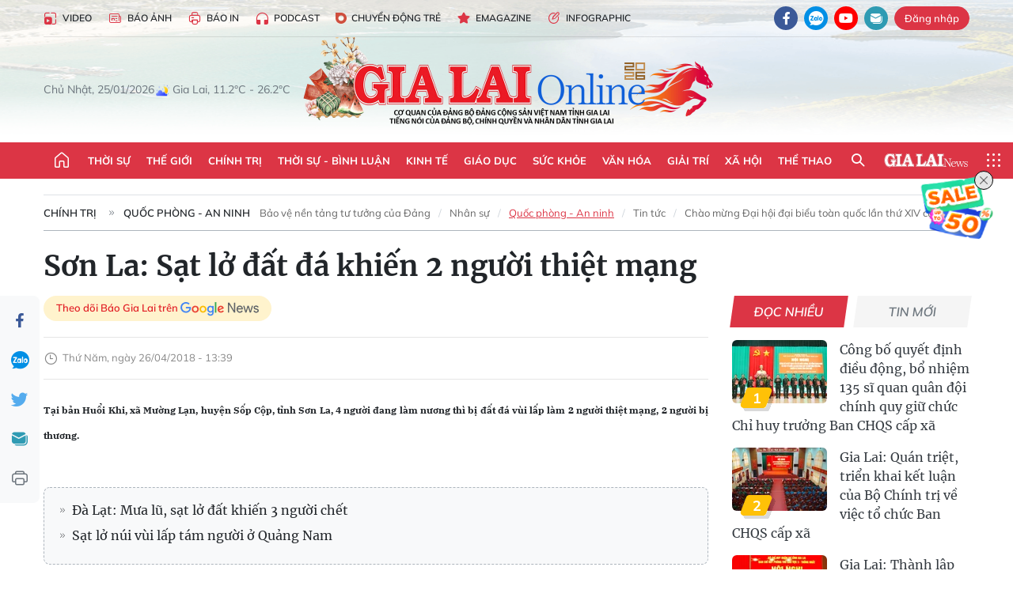

--- FILE ---
content_type: text/html;charset=utf-8
request_url: https://baogialai.com.vn/son-la-sat-lo-dat-da-khien-2-nguoi-thiet-mang-post50612.html
body_size: 37462
content:
<!DOCTYPE html> <html lang="vi"> <head> <title>Sơn La: Sạt lở đất đá khiến 2 người thiệt mạng | Báo Gia Lai điện tử</title> <meta name="description" content="Tại bản Huổi Khi, xã Mường Lạn, huyện Sốp Cộp, tỉnh Sơn La, 4 người đang làm nương thì bị đất đá vùi lấp làm 2 người thiệt mạng, 2 người bị thương."/> <meta name="keywords" content="bị thương,2 người thiệt mạng,Sơn La,sạt lở đất đá"/> <meta name="news_keywords" content="bị thương,2 người thiệt mạng,Sơn La,sạt lở đất đá"/> <meta http-equiv="Content-Type" content="text/html; charset=utf-8"/> <meta http-equiv="X-UA-Compatible" content="IE=edge"/> <meta http-equiv="refresh" content="1800"/> <meta name="revisit-after" content="1 days"/> <meta name="viewport" content="width=device-width, initial-scale=1"> <meta http-equiv="content-language" content="vi"/> <meta name="format-detection" content="telephone=no"/> <meta name="format-detection" content="address=no"/> <meta name="apple-mobile-web-app-capable" content="yes"> <meta name="apple-mobile-web-app-status-bar-style" content="black"> <meta name="apple-mobile-web-app-title" content="Báo Gia Lai điện tử"/> <meta name="referrer" content="no-referrer-when-downgrade"/> <link rel="shortcut icon" href="https://cdn.baogialai.com.vn/assets/web/styles/img/favicon_vi.ico" type="image/x-icon"/> <link rel="preconnect" href="https://cdn.baogialai.com.vn"/> <link rel="dns-prefetch" href="https://cdn.baogialai.com.vn"/> <link rel="dns-prefetch" href="//static.baogialai.com.vn"/> <link rel="dns-prefetch" href="//www.google-analytics.com"/> <link rel="dns-prefetch" href="//www.googletagmanager.com"/> <link rel="dns-prefetch" href="//stc.za.zaloapp.com"/> <link rel="dns-prefetch" href="//fonts.googleapis.com"/> <meta property="fb:pages" content="1879835095375968"/> <script> var cmsConfig = { domainDesktop: 'https://baogialai.com.vn', domainMobile: 'https://baogialai.com.vn', domainApi: 'https://api.baogialai.com.vn', domainStatic: 'https://cdn.baogialai.com.vn', domainLog: 'https://log.baogialai.com.vn', googleAnalytics: 'G-KM6CQHNG73', siteId: 0, pageType: 1, objectId: 50612, adsZone: 1, allowAds: true, adsLazy: true, antiAdblock: true, }; if (window.location.protocol !== 'https:' && window.location.hostname.indexOf('baogialai.com.vn') !== -1) { window.location = 'https://' + window.location.hostname + window.location.pathname + window.location.hash; } var USER_AGENT = window.navigator && (window.navigator.userAgent || window.navigator.vendor) || window.opera || "", IS_MOBILE = /Android|webOS|iPhone|iPod|BlackBerry|Windows Phone|IEMobile|Mobile Safari|Opera Mini/i.test(USER_AGENT); function setCookie(o, e, i) { var n = new Date; n.setTime(n.getTime() + 24 * i * 60 * 60 * 1e3); var t = "expires=" + n.toUTCString(); document.cookie = o + "=" + e + "; " + t + "; path=/" } function getCookie(o) { var e = document.cookie.indexOf(o + "="), i = e + o.length + 1; if (!e && o !== document.cookie.substring(0, o.length)) return null; if (-1 === e) return null; var n = document.cookie.indexOf(";", i); return -1 === n && (n = document.cookie.length), unescape(document.cookie.substring(i, n)) } function removeHash() { 0 < window.location.toString().indexOf("#") && window.history.pushState("", document.title, window.location.pathname) }; </script> <script> if (USER_AGENT && USER_AGENT.indexOf("facebot") <= 0 && USER_AGENT.indexOf("facebookexternalhit") <= 0) { var query = ''; var hash = ''; if (window.location.search) query = window.location.search; if (window.location.hash) hash = window.location.hash; var canonicalUrl = 'https://baogialai.com.vn/son-la-sat-lo-dat-da-khien-2-nguoi-thiet-mang-post50612.html' + query + hash ; var curUrl = decodeURIComponent(window.location.href); if (!location.port && canonicalUrl.startsWith("http") && curUrl != canonicalUrl) { window.location.replace(canonicalUrl); } } </script> <meta name="author" content="Báo Gia Lai điện tử"/> <meta name="copyright" content="Copyright © 2026 by Báo Gia Lai điện tử"/> <meta name="RATING" content="GENERAL"/> <meta name="GENERATOR" content="Báo Gia Lai điện tử"/> <meta content="Báo Gia Lai điện tử" itemprop="sourceOrganization" name="source"/> <meta content="news" itemprop="genre" name="medium"/> <meta name="robots" content="noarchive, max-image-preview:large, index, follow"/> <meta name="GOOGLEBOT" content="noarchive, max-image-preview:large, index, follow"/> <link rel="canonical" href="https://baogialai.com.vn/son-la-sat-lo-dat-da-khien-2-nguoi-thiet-mang-post50612.html"/> <meta property="og:site_name" content="Báo Gia Lai điện tử"/> <meta property="og:rich_attachment" content="true"/> <meta property="og:type" content="article"/> <meta property="og:url" content="https://baogialai.com.vn/son-la-sat-lo-dat-da-khien-2-nguoi-thiet-mang-post50612.html"/> <meta property="og:image" content="https://cdn.baogialai.com.vn/images/a95dd877509f86a1e987f3f156033689b7969c1b4cfc7cf1301bbb0c0c29d3dd475d608ffe24e77667587a2c9eb94e4b2926de7c43fa459898a28bf9bc75d607a8ad5bd3b0a3b7ac1e0d8656f8afff2ce3ae3d35f843a486390c0475e1021fc7/images2643305_1sat_lo_1_xbtd.jpg.webp"/> <meta property="og:title" content="Sơn La: Sạt lở đất đá khiến 2 người thiệt mạng"/> <meta property="og:description" content="Tại bản Huổi Khi, xã Mường Lạn, huyện Sốp Cộp, tỉnh Sơn La, 4 người đang làm nương thì bị đất đá vùi lấp làm 2 người thiệt mạng, 2 người bị thương."/> <meta name="twitter:card" value="summary"/> <meta name="twitter:url" content="https://baogialai.com.vn/son-la-sat-lo-dat-da-khien-2-nguoi-thiet-mang-post50612.html"/> <meta name="twitter:title" content="Sơn La: Sạt lở đất đá khiến 2 người thiệt mạng"/> <meta name="twitter:description" content="Tại bản Huổi Khi, xã Mường Lạn, huyện Sốp Cộp, tỉnh Sơn La, 4 người đang làm nương thì bị đất đá vùi lấp làm 2 người thiệt mạng, 2 người bị thương."/> <meta name="twitter:image" content="https://cdn.baogialai.com.vn/images/a95dd877509f86a1e987f3f156033689b7969c1b4cfc7cf1301bbb0c0c29d3dd475d608ffe24e77667587a2c9eb94e4b2926de7c43fa459898a28bf9bc75d607a8ad5bd3b0a3b7ac1e0d8656f8afff2ce3ae3d35f843a486390c0475e1021fc7/images2643305_1sat_lo_1_xbtd.jpg.webp"/> <meta name="twitter:site" content="@Báo Gia Lai điện tử"/> <meta name="twitter:creator" content="@Báo Gia Lai điện tử"/> <meta property="article:publisher" content="https://www.facebook.com/baogialai.net/"/> <meta property="article:tag" content="bị thương,2 người thiệt mạng,Sơn La,sạt lở đất đá"/> <meta property="article:section" content="Trong nước"/> <meta property="article:published_time" content="2018-04-26T20:39:00+0700"/> <meta property="article:modified_time" content="2023-01-12T00:53:23+0700"/> <link rel="amphtml" href="https://baogialai.com.vn/son-la-sat-lo-dat-da-khien-2-nguoi-thiet-mang-post50612.amp"/> <script type="application/ld+json"> { "@context": "http://schema.org", "@type": "Organization", "name": "Báo Gia Lai điện tử", "url": "https://baogialai.com.vn", "logo": "https://cdn.baogialai.com.vn/assets/web/styles/img/logo.png", "foundingDate": "1947", "founders": [ { "@type": "Person", "name": "CƠ QUAN CỦA ĐẢNG BỘ ĐẢNG CỘNG SẢN VIỆT NAM TỈNH GIA LAI" } ], "address": [ { "@type": "PostalAddress", "streetAddress": "02 A Hoàng Văn Thụ, TP. Pleiku, tỉnh Gia Lai", "addressLocality": "Gia Lai City", "addressRegion": "Northeast", "postalCode": "600000", "addressCountry": "VNM" } ], "contactPoint": [ { "@type": "ContactPoint", "telephone": "+84-269-3824-123", "contactType": "customer service" } ], "sameAs": [ "https://www.facebook.com/baogialai.net" ] } </script> <script type="application/ld+json"> { "@context" : "https://schema.org", "@type" : "WebSite", "name": "Báo Gia Lai điện tử", "url": "https://baogialai.com.vn", "alternateName" : "Báo và phát thanh, truyền hình Gia Lai, CƠ QUAN CỦA ĐẢNG BỘ ĐẢNG CỘNG SẢN VIỆT NAM TỈNH GIA LAI", "potentialAction": { "@type": "SearchAction", "target": { "@type": "EntryPoint", "urlTemplate": "https://baogialai.com.vn/search/?q={search_term_string}" }, "query-input": "required name=search_term_string" } } </script> <script type="application/ld+json"> { "@context":"http://schema.org", "@type":"BreadcrumbList", "itemListElement":[ { "@type":"ListItem", "position":1, "item":{ "@id":"https://baogialai.com.vn/chinh-tri/quoc-phong-an-ninh/", "name":"Quốc phòng - An ninh" } } ] } </script> <script type="application/ld+json"> { "@context": "http://schema.org", "@type": "NewsArticle", "mainEntityOfPage":{ "@type":"WebPage", "@id":"https://baogialai.com.vn/son-la-sat-lo-dat-da-khien-2-nguoi-thiet-mang-post50612.html" }, "headline": "Sơn La: Sạt lở đất đá khiến 2 người thiệt mạng", "description": "Tại bản Huổi Khi, xã Mường Lạn, huyện Sốp Cộp, tỉnh Sơn La, 4 người đang làm nương thì bị đất đá vùi lấp làm 2 người thiệt mạng, 2 người bị thương.", "image": { "@type": "ImageObject", "url": "https://cdn.baogialai.com.vn/images/a95dd877509f86a1e987f3f156033689b7969c1b4cfc7cf1301bbb0c0c29d3dd475d608ffe24e77667587a2c9eb94e4b2926de7c43fa459898a28bf9bc75d607a8ad5bd3b0a3b7ac1e0d8656f8afff2ce3ae3d35f843a486390c0475e1021fc7/images2643305_1sat_lo_1_xbtd.jpg.webp", "width" : 1200, "height" : 675 }, "datePublished": "2018-04-26T20:39:00+0700", "dateModified": "2023-01-12T00:53:23+0700", "author": { "@type": "Person", "name": "" }, "publisher": { "@type": "Organization", "name": "Báo Gia Lai điện tử", "logo": { "@type": "ImageObject", "url": "https://cdn.baogialai.com.vn/assets/web/styles/img/logo.png" } } } </script> <link rel="preload" href="https://cdn.baogialai.com.vn/assets/web/styles/css/main.min-1.0.56.css" as="style"> <link rel="preload" href="https://cdn.baogialai.com.vn/assets/web/js/main.min-1.0.44.js" as="script"> <link rel="preload" href="https://cdn.baogialai.com.vn/assets/web/js/detail.min-1.0.23.js" as="script"> <link rel="preload" href="https://common.mcms.one/assets/styles/css/baogialai-1.0.2.css" as="style"> <link rel="stylesheet" href="https://common.mcms.one/assets/styles/css/baogialai-1.0.2.css"> <link id="cms-style" rel="stylesheet" href="https://cdn.baogialai.com.vn/assets/web/styles/css/main.min-1.0.56.css"> <style>.zl-likeshare{display:none}</style> <script type="text/javascript"> var _metaOgUrl = 'https://baogialai.com.vn/son-la-sat-lo-dat-da-khien-2-nguoi-thiet-mang-post50612.html'; var page_title = document.title; var tracked_url = window.location.pathname + window.location.search + window.location.hash; var cate_path = 'chinh-tri/quoc-phong-an-ninh'; if (cate_path.length > 0) { tracked_url = "/" + cate_path + tracked_url; } </script> <script async="" src="https://www.googletagmanager.com/gtag/js?id=G-KM6CQHNG73"></script> <script> window.dataLayer = window.dataLayer || []; function gtag() { dataLayer.push(arguments); } gtag('js', new Date()); gtag('config', 'G-KM6CQHNG73', {page_path: tracked_url}); </script> <script>window.dataLayer = window.dataLayer || []; dataLayer.push({'pageCategory': '/chinh\-tri\/quoc\-phong\-an\-ninh'});</script> <script> window.dataLayer = window.dataLayer || []; dataLayer.push({ 'event': 'Pageview', 'articleId': '50612', 'articleTitle': 'Sơn La: Sạt lở đất đá khiến 2 người thiệt mạng', 'articleCategory': 'Trong nước', 'articleAlowAds': true, 'articleType': 'normal', 'articleTags': 'bị thương,2 người thiệt mạng,Sơn La,sạt lở đất đá', 'articlePublishDate': '2018-04-26T20:39:00+0700', 'articleThumbnail': 'https://cdn.baogialai.com.vn/images/a95dd877509f86a1e987f3f156033689b7969c1b4cfc7cf1301bbb0c0c29d3dd475d608ffe24e77667587a2c9eb94e4b2926de7c43fa459898a28bf9bc75d607a8ad5bd3b0a3b7ac1e0d8656f8afff2ce3ae3d35f843a486390c0475e1021fc7/images2643305_1sat_lo_1_xbtd.jpg.webp', 'articleShortUrl': 'https://baogialai.com.vn/son-la-sat-lo-dat-da-khien-2-nguoi-thiet-mang-post50612.html', 'articleFullUrl': 'https://baogialai.com.vn/son-la-sat-lo-dat-da-khien-2-nguoi-thiet-mang-post50612.html', }); </script> <script type='text/javascript'> gtag('event', 'article_page', { 'articleId': '50612', 'articleTitle': 'Sơn La: Sạt lở đất đá khiến 2 người thiệt mạng', 'articleCategory': 'Trong nước', 'articleAlowAds': true, 'articleType': 'normal', 'articleTags': 'bị thương,2 người thiệt mạng,Sơn La,sạt lở đất đá', 'articlePublishDate': '2018-04-26T20:39:00+0700', 'articleThumbnail': 'https://cdn.baogialai.com.vn/images/a95dd877509f86a1e987f3f156033689b7969c1b4cfc7cf1301bbb0c0c29d3dd475d608ffe24e77667587a2c9eb94e4b2926de7c43fa459898a28bf9bc75d607a8ad5bd3b0a3b7ac1e0d8656f8afff2ce3ae3d35f843a486390c0475e1021fc7/images2643305_1sat_lo_1_xbtd.jpg.webp', 'articleShortUrl': 'https://baogialai.com.vn/son-la-sat-lo-dat-da-khien-2-nguoi-thiet-mang-post50612.html', 'articleFullUrl': 'https://baogialai.com.vn/son-la-sat-lo-dat-da-khien-2-nguoi-thiet-mang-post50612.html', }); </script> <script type="text/javascript"> var videoAds = 'https://sspapi.admicro.vn/ssp_request/video?u=baogialai.com.vn%2F[URL_PATH]&z=2033613&p=1&w=650&h=300&l=-1&loc=-1&tags=1,2,3,4,5&adstype=2&vtype=1&bannerlimit=5&bannerid=-1'</script> <script async type="application/javascript" src="https://news.google.com/swg/js/v1/swg-basic.js"></script>
<script> (self.SWG_BASIC = self.SWG_BASIC || []).push( basicSubscriptions => { basicSubscriptions.init({ type: "NewsArticle", isPartOfType: ["Product"], isPartOfProductId: "CAowjfbLCw:openaccess", clientOptions: { theme: "light", lang: "vi" }, }); });
</script>
<script>(function(w,d,s,l,i){w[l]=w[l]||[];w[l].push({'gtm.start':
new Date().getTime(),event:'gtm.js'});var f=d.getElementsByTagName(s)[0],
j=d.createElement(s),dl=l!='dataLayer'?'&l='+l:'';j.async=true;j.src=
'https://www.googletagmanager.com/gtm.js?id='+i+dl;f.parentNode.insertBefore(j,f);
})(window,document,'script','dataLayer','GTM-TB9TXDXN');</script>
<script async src="https://static.amcdn.vn/tka/cdn.js" type="text/javascript"></script>
<script> var arfAsync = arfAsync || [];
</script>
<script id="arf-core-js" onerror="window.arferrorload=true;" src="//media1.admicro.vn/cms/Arf.min.js" async></script> <script async src="https://sp.zalo.me/plugins/sdk.js"></script> </head> <body class="normal"> <header class="site-header"> <div class="hdr-topbar"> <div class="container"> <div class="hdr-tool"> <a href="/media/" class="hdr-link" title="Video" target="_blank"><i class="ic-type-video"></i>Video</a> <a href="/bao-anh/" class="hdr-link" title="Báo Ảnh"><i class="ic-news"></i>Báo Ảnh</a> <a href="/bao-in/" class="hdr-link"><i class="ic-p-magazine"></i>Báo in</a> <a href="/podcast/" class="hdr-link" title="Podcast"><i class="ic-type-headphones"></i>Podcast</a> <a href="/chuyen-dong-tre/" class="hdr-link" title="Chuyển động trẻ" target="_blank"><i class="ic-cdt"></i>Chuyển động trẻ</a> <a href="/multimedia/emagazine/" class="hdr-link" title="Emagazine"><i class="ic-star"></i>Emagazine</a> <a href="/multimedia/infographics/" class="hdr-link" title="Infographic"><i class="ic-status"></i>Infographic</a> </div> <div class="hdr-social"> <a href="https://www.facebook.com/baogialai.net" class="fb" target="_blank" title="Quan tâm báo Gia Lai trên facebook"><i class="ic-facebook"></i></a> <a href="https://zalo.me/2001351235895213476" class="zl" target="_blank" title="Quan tâm báo Gia Lai trên zalo"><i class="ic-zalo"></i></a> <a href="https://www.youtube.com/channel/UCDJdbERJb4Tk72cgn3mRwtQ" class="yt" target="_blank" title="Quan tâm báo Gia Lai trên Youtube"><i class="ic-youtube"></i></a> <a href="mailto:glo@baogialai.com.vn" class="ml" target="_blank" title="Gửi email tới báo Gia Lai"><i class="ic-mail"></i></a> <div class="wrap-user user-profile"></div> </div> </div> </div> <div class="center container"> <div class="wrap"> <div class="time" id="fulltime"></div> <div class="weather" id="weather-box"></div> </div> <div class="hdr-logo"> <div class="logo"> <a href="https://baogialai.com.vn" title="Báo Gia Lai điện tử">Báo Gia Lai điện tử</a> </div> </div> </div> <nav class="navigation"> <ul class="container menu-wrap"> <li class="main home"> <a href="/" class="menu-heading" title="Trang chủ"><i class="ic-home"></i></a> </li> <li class="main"> <a class="menu-heading" href="https://baogialai.com.vn/thoi-su-su-kien/" title="Thời sự">Thời sự</a> </li> <li class="main"> <a class="menu-heading" href="https://baogialai.com.vn/thoi-su-quoc-te/" title="Thế giới">Thế giới</a> </li> <li class="main"> <a class="menu-heading" href="https://baogialai.com.vn/chinh-tri/" title="Chính trị">Chính trị</a> <div class="submenu"> <a href="https://baogialai.com.vn/chinh-tri/nhan-su/" title="Nhân sự">Nhân sự</a> <a href="https://baogialai.com.vn/chinh-tri/quoc-phong-an-ninh/" title="Quốc phòng - An ninh">Quốc phòng - An ninh</a> <a href="https://baogialai.com.vn/chinh-tri/tin-tuc/" title="Tin tức">Tin tức</a> <a href="https://baogialai.com.vn/chinh-tri/bao-ve-nen-tang-tu-tuong-cua-dang/" title="Bảo vệ nền tảng tư tưởng của Đảng">Bảo vệ nền tảng tư tưởng của Đảng</a> </div> </li> <li class="main"> <a class="menu-heading" href="https://baogialai.com.vn/thoi-su-binh-luan/" title="Thời sự - Bình luận">Thời sự - Bình luận</a> </li> <li class="main"> <a class="menu-heading" href="https://baogialai.com.vn/kinh-te/" title="Kinh tế">Kinh tế</a> <div class="submenu"> <a href="https://baogialai.com.vn/kinh-te/doanh-nghiep/" title="Doanh nghiệp">Doanh nghiệp</a> <a href="https://baogialai.com.vn/xe-may-xe-o-to/" title="Xe máy - Ô tô">Xe máy - Ô tô</a> <a href="https://baogialai.com.vn/thi-truong-vang/" title="Thị trường vàng">Thị trường vàng</a> <a href="https://baogialai.com.vn/kinh-te/nong-nghiep/" title="Nông-lâm-ngư nghiệp">Nông-lâm-ngư nghiệp</a> <a href="https://baogialai.com.vn/kinh-te/tai-chinh/" title="Tài chính">Tài chính</a> <a href="https://baogialai.com.vn/kinh-te/hang-hoa-tieu-dung/" title="Hàng hóa - Tiêu dùng">Hàng hóa - Tiêu dùng</a> </div> </li> <li class="main"> <a class="menu-heading" href="https://baogialai.com.vn/giao-duc/" title="Giáo dục">Giáo dục</a> <div class="submenu"> <a href="https://baogialai.com.vn/giao-duc/chuyen-truong-chuyen-lop/" title="Chuyện trường, chuyện lớp">Chuyện trường, chuyện lớp</a> <a href="https://baogialai.com.vn/giao-duc/tuyen-sinh/" title="Tuyển sinh">Tuyển sinh</a> <a href="https://baogialai.com.vn/giao-duc/tin-tuc/" title="Tin tức">Tin tức</a> </div> </li> <li class="main"> <a class="menu-heading" href="https://baogialai.com.vn/suc-khoe/" title="Sức khỏe">Sức khỏe</a> <div class="submenu"> <a href="https://baogialai.com.vn/suc-khoe/dinh-duong/" title="Dinh dưỡng">Dinh dưỡng</a> <a href="https://baogialai.com.vn/suc-khoe/lam-dep/" title="Làm đẹp">Làm đẹp</a> <a href="https://baogialai.com.vn/suc-khoe/tin-tuc/" title="Tin tức">Tin tức</a> <a href="https://baogialai.com.vn/suc-khoe/y-duoc-co-truyen/" title="Y dược cổ truyền">Y dược cổ truyền</a> </div> </li> <li class="main"> <a class="menu-heading" href="https://baogialai.com.vn/van-hoa/" title="Văn hóa">Văn hóa</a> <div class="submenu"> <a href="https://baogialai.com.vn/van-hoa/co-hoc-tinh-hoa/" title="Cổ học tinh hoa">Cổ học tinh hoa</a> <a href="https://baogialai.com.vn/van-hoa/van-hoc-nghe-thuat/" title="Văn học - Nghệ thuật">Văn học - Nghệ thuật</a> <a href="https://baogialai.com.vn/van-hoa/qua-tang-tam-hon-2022/" title="Quà tặng tâm hồn">Quà tặng tâm hồn</a> </div> </li> <li class="main"> <a class="menu-heading" href="https://baogialai.com.vn/giai-tri/" title="Giải trí">Giải trí</a> <div class="submenu"> <a href="https://baogialai.com.vn/giai-tri/am-nhac-dien-anh/" title="Âm nhạc - Điện ảnh">Âm nhạc - Điện ảnh</a> <a href="https://baogialai.com.vn/giai-tri/the-gioi-nghe-si/" title="Thế giới nghệ sĩ">Thế giới nghệ sĩ</a> <a href="https://baogialai.com.vn/giai-tri/thoi-trang/" title="Thời trang">Thời trang</a> </div> </li> <li class="main"> <a class="menu-heading" href="https://baogialai.com.vn/doi-song/" title="Xã hội">Xã hội</a> <div class="submenu"> <a href="https://baogialai.com.vn/doi-song/dan-sinh/" title="Đời sống">Đời sống</a> <a href="https://baogialai.com.vn/doi-song/gia-dinh/" title="Gia đình">Gia đình</a> <a href="https://baogialai.com.vn/doi-song/lao-dong-viec-lam/" title="Lao động - Việc làm">Lao động - Việc làm</a> <a href="https://baogialai.com.vn/tu-thien/" title="Từ thiện">Từ thiện</a> <a href="https://baogialai.com.vn/xoa-nha-tam-nha-dot-nat/" title="Xóa nhà tạm, nhà dột nát">Xóa nhà tạm, nhà dột nát</a> </div> </li> <li class="main"> <a class="menu-heading" href="https://baogialai.com.vn/the-thao/" title="Thể thao">Thể thao</a> <div class="submenu"> <a href="https://baogialai.com.vn/the-thao/bong-da/" title="Bóng đá">Bóng đá</a> <a href="https://baogialai.com.vn/ma-ra-thon/" title="Marathon">Marathon</a> <a href="https://baogialai.com.vn/tennis-pickleball/" title="Tennis-Pickleball">Tennis-Pickleball</a> <a href="https://baogialai.com.vn/the-thao/trong-nuoc-2022/" title="Thể thao cộng đồng">Thể thao cộng đồng</a> </div> </li> <li class="main search"> <div class="search-btn"> <i class="ic-search"></i> </div> <div class="dropdown-menu"> <div class="search-form"> <input type="text" class="form-control txtsearch" placeholder="Tìm kiếm"> <button type="button" class="btn btn_search" aria-label="Tìm kiếm">Tìm kiếm</button> </div> </div> </li> <li class="main logo-news"><a href="https://en.baogialai.com.vn" title="Gia Lai News">Gia Lai News</a></li> <li class="main menu"> <div class="menu-btn"> <i class="ic-menu"></i> </div> <div class="dropdown-menu"> <div class="container mega-menu"> <div class="menu-col"> <a href="https://baogialai.com.vn/thoi-su-su-kien/" title="Thời sự">Thời sự</a> </div> <div class="menu-col"> <a href="https://baogialai.com.vn/thoi-su-quoc-te/" title="Thế giới">Thế giới</a> </div> <div class="menu-col"> <a href="https://baogialai.com.vn/chinh-tri/" title="Chính trị">Chính trị</a> <a href="https://baogialai.com.vn/chinh-tri/nhan-su/" title="Nhân sự">Nhân sự</a> <a href="https://baogialai.com.vn/chinh-tri/tin-tuc/" title="Tin tức">Tin tức</a> <a href="https://baogialai.com.vn/chinh-tri/bao-ve-nen-tang-tu-tuong-cua-dang/" title="Bảo vệ nền tảng tư tưởng của Đảng">Bảo vệ nền tảng tư tưởng của Đảng</a> <a href="https://baogialai.com.vn/chinh-tri/quoc-phong-an-ninh/" title="Quốc phòng - An ninh">Quốc phòng - An ninh</a> </div> <div class="menu-col"> <a href="https://baogialai.com.vn/thoi-su-binh-luan/" title="Thời sự - Bình luận">Thời sự - Bình luận</a> </div> <div class="menu-col"> <a href="https://baogialai.com.vn/kinh-te/" title="Kinh tế">Kinh tế</a> <a href="https://baogialai.com.vn/thi-truong-vang/" title="Thị trường vàng">Thị trường vàng</a> <a href="https://baogialai.com.vn/xe-may-xe-o-to/" title="Xe máy - Ô tô">Xe máy - Ô tô</a> <a href="https://baogialai.com.vn/kinh-te/doanh-nghiep/" title="Doanh nghiệp">Doanh nghiệp</a> <a href="https://baogialai.com.vn/kinh-te/nong-nghiep/" title="Nông-lâm-ngư nghiệp">Nông-lâm-ngư nghiệp</a> <a href="https://baogialai.com.vn/kinh-te/hang-hoa-tieu-dung/" title="Hàng hóa - Tiêu dùng">Hàng hóa - Tiêu dùng</a> <a href="https://baogialai.com.vn/kinh-te/tai-chinh/" title="Tài chính">Tài chính</a> </div> <div class="menu-col"> <a href="https://baogialai.com.vn/giao-duc/" title="Giáo dục">Giáo dục</a> <a href="https://baogialai.com.vn/giao-duc/tin-tuc/" title="Tin tức">Tin tức</a> <a href="https://baogialai.com.vn/giao-duc/tuyen-sinh/" title="Tuyển sinh">Tuyển sinh</a> <a href="https://baogialai.com.vn/giao-duc/chuyen-truong-chuyen-lop/" title="Chuyện trường, chuyện lớp">Chuyện trường, chuyện lớp</a> </div> <div class="menu-col"> <a href="https://baogialai.com.vn/suc-khoe/" title="Sức khỏe">Sức khỏe</a> <a href="https://baogialai.com.vn/suc-khoe/y-duoc-co-truyen/" title="Y dược cổ truyền">Y dược cổ truyền</a> <a href="https://baogialai.com.vn/suc-khoe/dinh-duong/" title="Dinh dưỡng">Dinh dưỡng</a> <a href="https://baogialai.com.vn/suc-khoe/lam-dep/" title="Làm đẹp">Làm đẹp</a> <a href="https://baogialai.com.vn/suc-khoe/tin-tuc/" title="Tin tức">Tin tức</a> </div> <div class="menu-col"> <a href="https://baogialai.com.vn/van-hoa/" title="Văn hóa">Văn hóa</a> <a href="https://baogialai.com.vn/van-hoa/van-hoc-nghe-thuat/" title="Văn học - Nghệ thuật">Văn học - Nghệ thuật</a> <a href="https://baogialai.com.vn/van-hoa/co-hoc-tinh-hoa/" title="Cổ học tinh hoa">Cổ học tinh hoa</a> <a href="https://baogialai.com.vn/van-hoa/qua-tang-tam-hon-2022/" title="Quà tặng tâm hồn">Quà tặng tâm hồn</a> </div> <div class="menu-col"> <a href="https://baogialai.com.vn/giai-tri/" title="Giải trí">Giải trí</a> <a href="https://baogialai.com.vn/giai-tri/the-gioi-nghe-si/" title="Thế giới nghệ sĩ">Thế giới nghệ sĩ</a> <a href="https://baogialai.com.vn/giai-tri/am-nhac-dien-anh/" title="Âm nhạc - Điện ảnh">Âm nhạc - Điện ảnh</a> <a href="https://baogialai.com.vn/giai-tri/thoi-trang/" title="Thời trang">Thời trang</a> </div> <div class="menu-col"> <a href="https://baogialai.com.vn/song-tre-song-dep/" title="Sống trẻ">Sống trẻ</a> <a href="https://baogialai.com.vn/song-tre-song-dep/hoat-dong-doan-hoi-doi/" title="Hoạt động Đoàn - Hội - Đội">Hoạt động Đoàn - Hội - Đội</a> <a href="https://baogialai.com.vn/song-tre-song-dep/the-gioi-tre/" title="Thế giới trẻ">Thế giới trẻ</a> </div> <div class="menu-col"> <a href="https://baogialai.com.vn/doi-song/" title="Xã hội">Xã hội</a> <a href="https://baogialai.com.vn/doi-song/dan-sinh/" title="Đời sống">Đời sống</a> <a href="https://baogialai.com.vn/doi-song/lao-dong-viec-lam/" title="Lao động - Việc làm">Lao động - Việc làm</a> <a href="https://baogialai.com.vn/doi-song/gia-dinh/" title="Gia đình">Gia đình</a> </div> <div class="menu-col"> <a href="https://baogialai.com.vn/the-thao/" title="Thể thao">Thể thao</a> <a href="https://baogialai.com.vn/tennis-pickleball/" title="Tennis-Pickleball">Tennis-Pickleball</a> <a href="https://baogialai.com.vn/ma-ra-thon/" title="Marathon">Marathon</a> <a href="https://baogialai.com.vn/the-thao/bong-da/" title="Bóng đá">Bóng đá</a> <a href="https://baogialai.com.vn/the-thao/trong-nuoc-2022/" title="Thể thao cộng đồng">Thể thao cộng đồng</a> </div> <div class="menu-col"> <a href="https://baogialai.com.vn/du-lich/" title="Du lịch">Du lịch</a> <a href="https://baogialai.com.vn/van-hoa/am-thuc/" title="Ẩm thực">Ẩm thực</a> <a href="https://baogialai.com.vn/du-lich/hanh-trang-lu-hanh/" title="Hành trang lữ hành">Hành trang lữ hành</a> <a href="https://baogialai.com.vn/du-lich/tin-tuc/" title="Tin tức">Tin tức</a> </div> <div class="menu-col"> <a href="https://baogialai.com.vn/phap-luat/" title="Pháp luật">Pháp luật</a> <a href="https://baogialai.com.vn/phap-luat/tin-tuc/" title="Tin tức">Tin tức</a> <a href="https://baogialai.com.vn/phap-luat/ky-su-phap-dinh/" title="Ký sự pháp đình">Ký sự pháp đình</a> <a href="https://baogialai.com.vn/phap-luat/goc-canh-bao-chong-tin-gia/" title="Góc cảnh báo / Chống tin giả">Góc cảnh báo / Chống tin giả</a> </div> <div class="menu-col"> <a href="https://baogialai.com.vn/do-thi/" title="Đô thị">Đô thị</a> <a href="https://baogialai.com.vn/do-thi/khong-gian-song-2022/" title="Không gian sống">Không gian sống</a> <a href="https://baogialai.com.vn/do-thi/nhip-song-do-thi-2022/" title="Nhịp sống Đô thị">Nhịp sống Đô thị</a> </div> <div class="menu-col"> <a href="https://baogialai.com.vn/ban-doc/" title="Tòa soạn-Bạn đọc">Tòa soạn-Bạn đọc</a> </div> <div class="menu-col"> <a href="https://baogialai.com.vn/phong-su-ky-su/" title="Phóng sự - Ký sự">Phóng sự - Ký sự</a> </div> <div class="menu-col"> <a href="https://baogialai.com.vn/khoa-hoc-cong-nghe/" title="Khoa học - Công nghệ">Khoa học - Công nghệ</a> <a href="https://baogialai.com.vn/khoa-hoc-cong-nghe/bi-an-khoa-hoc-2022/" title="Bí ẩn khoa học">Bí ẩn khoa học</a> <a href="https://baogialai.com.vn/khoa-hoc-cong-nghe/tin-tuc-cong-nghe-2022/" title="Tin tức công nghệ">Tin tức công nghệ</a> <a href="https://baogialai.com.vn/khoa-hoc-cong-nghe/xe-360-2022/" title="Xe 360">Xe 360</a> </div> <div class="menu-col"> <a href="https://baogialai.com.vn/multimedia/" title="Multimedia">Multimedia</a> <a href="https://baogialai.com.vn/multimedia/emagazine/" title="Emagazine">Emagazine</a> <a href="https://baogialai.com.vn/multimedia/infographics/" title="Infographics">Infographics</a> </div> <div class="menu-col"> <a href="https://baogialai.com.vn/podcast/" title="Podcast">Podcast</a> <a href="https://baogialai.com.vn/gia-lai-hom-nay/" title="Gia Lai ngày mới">Gia Lai ngày mới</a> <a href="https://baogialai.com.vn/chuyen-nguoi-gia-lai/" title="Chuyện Người Gia Lai">Chuyện Người Gia Lai</a> </div> <div class="menu-col"> <a href="https://baogialai.com.vn/media/" title="Video">Video</a> <a href="https://baogialai.com.vn/multimedia/video/gia-lai-48h/" title="24 giờ">24 giờ</a> <a href="https://baogialai.com.vn/ban-tin-the-gioi/" title="Bản tin Thế giới">Bản tin Thế giới</a> <a href="https://baogialai.com.vn/multimedia/video/tin-tuc/" title="Tin tức">Tin tức</a> <a href="https://baogialai.com.vn/multimedia/video/phong-su/" title="Phóng sự">Phóng sự</a> <a href="https://baogialai.com.vn/media/van-hoa-2022/" title="Văn hóa">Văn hóa</a> <a href="https://baogialai.com.vn/media/the-thao-2022/" title="Thể thao">Thể thao</a> </div> <div class="menu-col"> <a href="https://baogialai.com.vn/thoi-tiet/" title="Thời tiết">Thời tiết</a> <a href="https://baogialai.com.vn/thoi-tiet/thoi-tiet-hom-nay/" title="Thời tiết hôm nay">Thời tiết hôm nay</a> <a href="https://baogialai.com.vn/thoi-tiet/canh-bao-thien-tai/" title="Cảnh báo thiên tai">Cảnh báo thiên tai</a> </div> <div class="menu-col"> <a href="https://baogialai.com.vn/thong-tin-quang-cao/" title="Thông tin quảng cáo">Thông tin quảng cáo</a> </div> <div class="menu-col"> <a href="https://baogialai.com.vn/diem-den-gia-lai-2022/" title="Điểm đến Gia Lai">Điểm đến Gia Lai</a> </div> <div class="menu-col"> <a href="https://baogialai.com.vn/bao-anh/" title="Báo Ảnh">Báo Ảnh</a> </div> </div> </div> </li> </ul> </nav> </header> <div class="site-body"> <div class="container"> <div class="direction"> <h2 class="main"> <a href="https://baogialai.com.vn/chinh-tri/" title="Chính trị">Chính trị</a> </h2> <h2 class="main"> <a href="https://baogialai.com.vn/chinh-tri/quoc-phong-an-ninh/" title="Quốc phòng - An ninh" class="active">Quốc phòng - An ninh</a> </h2> <div class="sub"> <a class="" href="https://baogialai.com.vn/chinh-tri/bao-ve-nen-tang-tu-tuong-cua-dang/" title="Bảo vệ nền tảng tư tưởng của Đảng">Bảo vệ nền tảng tư tưởng của Đảng</a> <a class="" href="https://baogialai.com.vn/chinh-tri/nhan-su/" title="Nhân sự">Nhân sự</a> <a class="active" href="https://baogialai.com.vn/chinh-tri/quoc-phong-an-ninh/" title="Quốc phòng - An ninh">Quốc phòng - An ninh</a> <a class="" href="https://baogialai.com.vn/chinh-tri/tin-tuc/" title="Tin tức">Tin tức</a> <a class="" href="https://baogialai.com.vn/huong-toi-dai-hoi-dang-cac-cap-nhiem-ky-2025-2030/" title="Chào mừng Đại hội đại biểu toàn quốc lần thứ XIV của Đảng">Chào mừng Đại hội đại biểu toàn quốc lần thứ XIV của Đảng</a> </div> </div> <div class="article"> <h1 class="article__title cms-title "> Sơn La: Sạt lở đất đá khiến 2 người thiệt mạng </h1> <div class="social-bar"> <div class="social"> <a href="javascript:void(0);" class="social-item fb" data-href="https://baogialai.com.vn/son-la-sat-lo-dat-da-khien-2-nguoi-thiet-mang-post50612.html" data-title="Sơn La: Sạt lở đất đá khiến 2 người thiệt mạng" data-rel="facebook" title="Chia sẻ qua Facebook"><i class="ic-facebook"></i></a> <a href="javascript:void(0);" class="social-item zl zalo-share-button" data-href="https://baogialai.com.vn/son-la-sat-lo-dat-da-khien-2-nguoi-thiet-mang-post50612.html" data-oaid="2001351235895213476" data-layout="2" data-color="blue" data-customize="true" title="Chia sẻ qua Zalo"><i class="ic-zalo"></i></a> <a href="javascript:void(0);" class="social-item tt" data-href="https://baogialai.com.vn/son-la-sat-lo-dat-da-khien-2-nguoi-thiet-mang-post50612.html" data-title="Sơn La: Sạt lở đất đá khiến 2 người thiệt mạng" data-rel="twitter" title="Chia sẻ qua Twitter"><i class="ic-twitter"></i></a> <a href="javascript:void(0);" class="social-item ml" href="mailto:?subject=Tin đáng đọc từ Báo Gia Lai&body=https://baogialai.com.vn/son-la-sat-lo-dat-da-khien-2-nguoi-thiet-mang-post50612.html"><i class="ic-mail"></i></a> <a href="javascript:void(0);" class="social-item pr sendprint" title="In bài viết"><i class="ic-print"></i></a> </div> </div> <div class="l-content content-col"> <div class="article__header"> <a class="gg-news" href="https://news.google.com/publications/CAAqBwgKMI32ywswvZHjAw" target="_blank" title="Google News"> <span>Theo dõi Báo Gia Lai trên</span> <img src="https://cdn.baogialai.com.vn/assets/web/styles/img/gg-news.png" alt="Google News">
</a> <div class="article__meta"> <time class="time" datetime="2018-04-26T20:39:00+0700"><i class="ic-clock"></i><span data-time="1524749940" data-format="long" data-gmt="true">26/04/2018 20:39</span></time> <meta class="cms-date" itemprop="datePublished" content="2018-04-26T20:39:00+0700"> </div> </div> <div class="article__body zce-content-body cms-body" itemprop="articleBody"> <style>.t1 { text-align:justify } .t5 { text-align:right } .t2 { font-size:12px } .t4 { height:300px; width:450px } .t3 { width:450px }</style>
<p class="t1"><span class="t2"><strong>Tại bản Huổi Khi, xã Mường Lạn, huyện Sốp Cộp, tỉnh Sơn La, 4 người đang làm nương thì bị đất đá vùi lấp làm 2 người thiệt mạng, 2 người bị thương.</strong><br><br><span class="t2"></span></span></p>
<table class="rl center"> <tbody> <tr> <td> <ul> <li><a href="/channel/1601/201710/da-lat-mua-lu-sat-lo-dat-khien-3-nguoi-chet-5555672/" rel="nofollow" target="_blank">Đà Lạt: Mưa lũ, sạt lở đất khiến 3 người chết</a></li> <li><a href="/channel/1601/201711/sat-lo-nui-vui-lap-tam-nguoi-o-quang-nam-5557154/" rel="nofollow" target="_blank">Sạt lở núi vùi lấp tám người ở Quảng Nam</a></li> </ul></td> </tr> </tbody>
</table>
<div class="sda_middle"> <div id="sdaWeb_SdaArticleMiddle" class="rennab fyi" data-platform="1" data-position="Web_SdaArticleMiddle"> </div>
</div>
<table align="center" class="center image t3"> <tbody> <tr> <td><img alt=" Vụ sạt lở khiến 2 người thiệt mạng. (Ảnh minh họa)" src="[data-uri]" class="lazyload t4 cms-photo" data-large-src="https://cdn.baogialai.com.vn/images/a23ae70c477e47f6611ff4b01803e8113b96624d36130cb99f4958b05533f27556fc59131006dc9f8930c83573edca9a84eefded62a81c84d8d69afee918eedc50d39b57d2e79d72a1b6dc2dd7866221/images2643305_1sat_lo_1_xbtd.jpg" data-src="https://cdn.baogialai.com.vn/images/a7e8807136154960810ddb22e3671596666e48f369c50c62dc2ca860847afdfcd631a1e4f6dd2c3db153ef87e7c42356343f67912075a7004cfce1d92ef44dd762a2d6350900a1ad0c62346a1227f5ea/images2643305_1sat_lo_1_xbtd.jpg" title="Vụ sạt lở khiến 2 người thiệt mạng. (Ảnh minh họa)"></td> </tr> <tr> <td>Vụ sạt lở khiến 2 người thiệt mạng. (Ảnh minh họa)</td> </tr> </tbody>
</table>
<p class="t1"><br><br><span class="t2">Chiều 24-4, đất đá bất ngờ sạt lở khiến anh Giàng A Hồng, sinh năm 1989 và cháu Giàng Thị Mỷ Sênh, sinh năm 2005 thiệt mạng, còn chị Thào Thị A, vợ anh Hồng và chị Giàng Thị Cơ, em gái anh Hồng bị thương.<br><br> Ngay sau khi nhận được tin báo, các lực lượng chức năng đã nhanh chóng đến hiện trường tìm kiếm, cứu nạn. Bà Tòng Thị Kiên, Phó Chủ tịch UBND huyện Sốp Cộp, tỉnh Sơn La cho biết đây là vụ việc thương tâm không may xảy ra trên địa bàn huyện. Thi thể 2 nạn nhân đã được đưa về gia đình lo hậu sự, lãnh đạo UBND huyện, xã đã đến thăm hỏi, hỗ trợ, động viên gia đình các nạn nhân với số tiền hơn 10 triệu đồng.<br><br> "Xã hỗ trợ 5 triệu trên một người, huyện hỗ trợ theo nghị định 136 năm 2013, ngoài xã và huyện, bà con trong bản ở xã, các tổ chức cá nhân cũng đến thăm hỏi các gia đình có người bị nạn", bà Kiên cho biết thêm.</span></p>
<p class="t5"><span class="t2"><strong><em>Trấn Long (VOV)</em></strong></span></p> <div id="sdaWeb_SdaArticleAfterBody" class="rennab" data-platform="1" data-position="Web_SdaArticleAfterBody" style="display:none"> </div> <div class="article__meta"> <div class="social"> <div class="fb-likeshare"> <div class="fb-like" data-href="https://baogialai.com.vn/son-la-sat-lo-dat-da-khien-2-nguoi-thiet-mang-post50612.html" data-width="" data-layout="button_count" data-action="like" data-size="small" data-share="true"></div> </div> <div class="tt-likeshare"> <a href="https://baogialai.com.vn/son-la-sat-lo-dat-da-khien-2-nguoi-thiet-mang-post50612.html" class="twitter-share-button" data-show-count="false">Tweet</a> <script async src="https://platform.twitter.com/widgets.js" charset="utf-8"></script> </div> <div class="zl-likeshare"> <a class="zalo-share-button" data-href="https://baogialai.com.vn/son-la-sat-lo-dat-da-khien-2-nguoi-thiet-mang-post50612.html" data-oaid="2001351235895213476" data-layout="1" data-color="blue" data-customize="false"></a> </div> </div> <div class="article-rating"> <span>Đánh giá bài viết</span> <div class="raty" data-id="50612" data-score="0.0"></div> </div> </div> </div> <div class="article__footer"> <div class="article__tags"> <ul> <li><i class="ic-tag"></i></li> <li><a href="https://baogialai.com.vn/tu-khoa/bi-thuong-tag1003.html" title="bị thương">bị thương</a></li> <li><a href="https://baogialai.com.vn/tu-khoa/2-nguoi-thiet-mang-tag31026.html" title="2 người thiệt mạng">2 người thiệt mạng</a></li> <li><a href="https://baogialai.com.vn/tu-khoa/son-la-tag2266.html" title="Sơn La">Sơn La</a></li> <li><a href="https://baogialai.com.vn/tu-khoa/sat-lo-dat-da-tag109221.html" title="sạt lở đất đá">sạt lở đất đá</a></li> </ul> </div> <div id="sdaWeb_SdaArticleAfterTag" class="rennab" data-platform="1" data-position="Web_SdaArticleAfterTag" style="display:none"> </div> <div class="wrap-comment" id="comment50612" data-id="50612" data-type="20"></div> <div id="sdaWeb_SdaArticleAfterComment" class="rennab" data-platform="1" data-position="Web_SdaArticleAfterComment" style="display:none"> </div> </div> </div> <div class="sidebar sidebar-right"> <div id="sidebar-top-1"> <div id="sdaWeb_SdaDiemThi" class="rennab" data-platform="1" data-position="Web_SdaDiemThi" style="display:none"> </div> <div id="sdaWeb_SdaArticleRight1" class="rennab" data-platform="1" data-position="Web_SdaArticleRight1" style="display:none"> </div> <section class="zone zone--popular fyi-position"> <div class="tabs"> <button class="tablinks active" data-electronic="tab_popular">Đọc nhiều</button> <button class="tablinks" data-electronic="tab_latestnews">Tin mới</button> </div> <div class="wrapper_tabcontent"> <div id="tab_popular" class="tabcontent active" data-source="mostread-news-1"> <article class="story"> <div class="number">1</div> <figure class="story__thumb"> <a class="cms-link" href="https://baogialai.com.vn/cong-bo-quyet-dinh-dieu-dong-bo-nhiem-135-si-quan-quan-doi-chinh-quy-giu-chuc-chi-huy-truong-ban-chqs-cap-xa-post577382.html" title="Công bố quyết định điều động, bổ nhiệm 135 sĩ quan quân đội chính quy giữ chức Chỉ huy trưởng Ban CHQS cấp xã"> <img class="lazyload" src="[data-uri]" data-src="https://cdn.baogialai.com.vn/images/[base64]/trao-quyet-dinh-dieu-dong-si-quan-quan-doi-chinh-quy-giu-chuc-chi-huy-truong-ban-chqs-cap-xa.jpg.webp" data-srcset="https://cdn.baogialai.com.vn/images/[base64]/trao-quyet-dinh-dieu-dong-si-quan-quan-doi-chinh-quy-giu-chuc-chi-huy-truong-ban-chqs-cap-xa.jpg.webp 1x, https://cdn.baogialai.com.vn/images/[base64]/trao-quyet-dinh-dieu-dong-si-quan-quan-doi-chinh-quy-giu-chuc-chi-huy-truong-ban-chqs-cap-xa.jpg.webp 2x" alt="Công bố quyết định điều động, bổ nhiệm 135 sĩ quan quân đội chính quy giữ chức Chỉ huy trưởng Ban CHQS cấp xã."> <noscript><img src="https://cdn.baogialai.com.vn/images/[base64]/trao-quyet-dinh-dieu-dong-si-quan-quan-doi-chinh-quy-giu-chuc-chi-huy-truong-ban-chqs-cap-xa.jpg.webp" srcset="https://cdn.baogialai.com.vn/images/[base64]/trao-quyet-dinh-dieu-dong-si-quan-quan-doi-chinh-quy-giu-chuc-chi-huy-truong-ban-chqs-cap-xa.jpg.webp 1x, https://cdn.baogialai.com.vn/images/[base64]/trao-quyet-dinh-dieu-dong-si-quan-quan-doi-chinh-quy-giu-chuc-chi-huy-truong-ban-chqs-cap-xa.jpg.webp 2x" alt="Công bố quyết định điều động, bổ nhiệm 135 sĩ quan quân đội chính quy giữ chức Chỉ huy trưởng Ban CHQS cấp xã." class="image-fallback"></noscript> </a> </figure> <h2 class="story__heading" data-tracking="577382"> <a class="cms-link" href="https://baogialai.com.vn/cong-bo-quyet-dinh-dieu-dong-bo-nhiem-135-si-quan-quan-doi-chinh-quy-giu-chuc-chi-huy-truong-ban-chqs-cap-xa-post577382.html" title="Công bố quyết định điều động, bổ nhiệm 135 sĩ quan quân đội chính quy giữ chức Chỉ huy trưởng Ban CHQS cấp xã"> Công bố quyết định điều động, bổ nhiệm 135 sĩ quan quân đội chính quy giữ chức Chỉ huy trưởng Ban CHQS cấp xã </a> </h2> </article> <article class="story"> <div class="number">2</div> <figure class="story__thumb"> <a class="cms-link" href="https://baogialai.com.vn/gia-lai-quan-triet-trien-khai-ket-luan-cua-bo-chinh-tri-ve-viec-to-chuc-ban-chqs-cap-xa-post576969.html" title="Gia Lai: Quán triệt, triển khai kết luận của Bộ Chính trị về việc tổ chức Ban CHQS cấp xã"> <img class="lazyload" src="[data-uri]" data-src="https://cdn.baogialai.com.vn/images/[base64]/quan-triet-trien-khai-ket-luan-ve-viec-to-chuc-ban-chqs-cap-xa.jpg.webp" data-srcset="https://cdn.baogialai.com.vn/images/[base64]/quan-triet-trien-khai-ket-luan-ve-viec-to-chuc-ban-chqs-cap-xa.jpg.webp 1x, https://cdn.baogialai.com.vn/images/[base64]/quan-triet-trien-khai-ket-luan-ve-viec-to-chuc-ban-chqs-cap-xa.jpg.webp 2x" alt="Gia Lai: Quán triệt, triển khai kết luận về việc tổ chức Ban CHQS cấp xã"> <noscript><img src="https://cdn.baogialai.com.vn/images/[base64]/quan-triet-trien-khai-ket-luan-ve-viec-to-chuc-ban-chqs-cap-xa.jpg.webp" srcset="https://cdn.baogialai.com.vn/images/[base64]/quan-triet-trien-khai-ket-luan-ve-viec-to-chuc-ban-chqs-cap-xa.jpg.webp 1x, https://cdn.baogialai.com.vn/images/[base64]/quan-triet-trien-khai-ket-luan-ve-viec-to-chuc-ban-chqs-cap-xa.jpg.webp 2x" alt="Gia Lai: Quán triệt, triển khai kết luận về việc tổ chức Ban CHQS cấp xã" class="image-fallback"></noscript> </a> </figure> <h2 class="story__heading" data-tracking="576969"> <a class="cms-link" href="https://baogialai.com.vn/gia-lai-quan-triet-trien-khai-ket-luan-cua-bo-chinh-tri-ve-viec-to-chuc-ban-chqs-cap-xa-post576969.html" title="Gia Lai: Quán triệt, triển khai kết luận của Bộ Chính trị về việc tổ chức Ban CHQS cấp xã"> Gia Lai: Quán triệt, triển khai kết luận của Bộ Chính trị về việc tổ chức Ban CHQS cấp xã </a> </h2> </article> <article class="story"> <div class="number">3</div> <figure class="story__thumb"> <a class="cms-link" href="https://baogialai.com.vn/gia-lai-thanh-lap-cac-tieu-doi-dan-quan-thuong-truc-tai-cac-xa-phuong-trong-diem-ve-quoc-phong-post576961.html" title="Gia Lai: Thành lập các Tiểu đội dân quân thường trực tại các xã, phường trọng điểm về quốc phòng"> <img class="lazyload" src="[data-uri]" data-src="https://cdn.baogialai.com.vn/images/2266491f0b137ab5085b2b010d374b29620d56bc328c1cef39d28436511880166503e72f49b478811d58e59d1f9eeef1f60b82c7b9ce3c85170de6381e84d77f/1767930965737.jpg.webp" data-srcset="https://cdn.baogialai.com.vn/images/2266491f0b137ab5085b2b010d374b29620d56bc328c1cef39d28436511880166503e72f49b478811d58e59d1f9eeef1f60b82c7b9ce3c85170de6381e84d77f/1767930965737.jpg.webp 1x, https://cdn.baogialai.com.vn/images/c7be105ccfbf3e21e3c8844cb3b10fbd620d56bc328c1cef39d28436511880166503e72f49b478811d58e59d1f9eeef1f60b82c7b9ce3c85170de6381e84d77f/1767930965737.jpg.webp 2x" alt="Gia Lai: Thành lập các Tiểu đội dân quân thường trực tại các xã, phường trọng điểm về quốc phòng"> <noscript><img src="https://cdn.baogialai.com.vn/images/2266491f0b137ab5085b2b010d374b29620d56bc328c1cef39d28436511880166503e72f49b478811d58e59d1f9eeef1f60b82c7b9ce3c85170de6381e84d77f/1767930965737.jpg.webp" srcset="https://cdn.baogialai.com.vn/images/2266491f0b137ab5085b2b010d374b29620d56bc328c1cef39d28436511880166503e72f49b478811d58e59d1f9eeef1f60b82c7b9ce3c85170de6381e84d77f/1767930965737.jpg.webp 1x, https://cdn.baogialai.com.vn/images/c7be105ccfbf3e21e3c8844cb3b10fbd620d56bc328c1cef39d28436511880166503e72f49b478811d58e59d1f9eeef1f60b82c7b9ce3c85170de6381e84d77f/1767930965737.jpg.webp 2x" alt="Gia Lai: Thành lập các Tiểu đội dân quân thường trực tại các xã, phường trọng điểm về quốc phòng" class="image-fallback"></noscript> </a> </figure> <h2 class="story__heading" data-tracking="576961"> <a class="cms-link" href="https://baogialai.com.vn/gia-lai-thanh-lap-cac-tieu-doi-dan-quan-thuong-truc-tai-cac-xa-phuong-trong-diem-ve-quoc-phong-post576961.html" title="Gia Lai: Thành lập các Tiểu đội dân quân thường trực tại các xã, phường trọng điểm về quốc phòng"> Gia Lai: Thành lập các Tiểu đội dân quân thường trực tại các xã, phường trọng điểm về quốc phòng </a> </h2> </article> <article class="story"> <div class="number">4</div> <figure class="story__thumb"> <a class="cms-link" href="https://baogialai.com.vn/giu-vung-an-ninh-trat-tu-tren-tuyen-bien-gioi-post577258.html" title="Giữ vững an ninh trật tự trên tuyến biên giới"> <img class="lazyload" src="[data-uri]" data-src="https://cdn.baogialai.com.vn/images/2eceaa5b947cc5ebfb5089e1044ec630cd860c5810ff18450376a45c5f52352ac7c4d1c2f7db40ad1aeaa38a0a6ae991cd631aeac4280ed4acc061ae50e26fe6/1768270062901.jpg.webp" data-srcset="https://cdn.baogialai.com.vn/images/2eceaa5b947cc5ebfb5089e1044ec630cd860c5810ff18450376a45c5f52352ac7c4d1c2f7db40ad1aeaa38a0a6ae991cd631aeac4280ed4acc061ae50e26fe6/1768270062901.jpg.webp 1x, https://cdn.baogialai.com.vn/images/bd0c56e4186f82d9139eee2ddacdb939cd860c5810ff18450376a45c5f52352ac7c4d1c2f7db40ad1aeaa38a0a6ae991cd631aeac4280ed4acc061ae50e26fe6/1768270062901.jpg.webp 2x" alt="Giữ vững an ninh trật tự trên tuyến biên giới"> <noscript><img src="https://cdn.baogialai.com.vn/images/2eceaa5b947cc5ebfb5089e1044ec630cd860c5810ff18450376a45c5f52352ac7c4d1c2f7db40ad1aeaa38a0a6ae991cd631aeac4280ed4acc061ae50e26fe6/1768270062901.jpg.webp" srcset="https://cdn.baogialai.com.vn/images/2eceaa5b947cc5ebfb5089e1044ec630cd860c5810ff18450376a45c5f52352ac7c4d1c2f7db40ad1aeaa38a0a6ae991cd631aeac4280ed4acc061ae50e26fe6/1768270062901.jpg.webp 1x, https://cdn.baogialai.com.vn/images/bd0c56e4186f82d9139eee2ddacdb939cd860c5810ff18450376a45c5f52352ac7c4d1c2f7db40ad1aeaa38a0a6ae991cd631aeac4280ed4acc061ae50e26fe6/1768270062901.jpg.webp 2x" alt="Giữ vững an ninh trật tự trên tuyến biên giới" class="image-fallback"></noscript> </a> </figure> <h2 class="story__heading" data-tracking="577258"> <a class="cms-link" href="https://baogialai.com.vn/giu-vung-an-ninh-trat-tu-tren-tuyen-bien-gioi-post577258.html" title="Giữ vững an ninh trật tự trên tuyến biên giới"> Giữ vững an ninh trật tự trên tuyến biên giới </a> </h2> </article> <article class="story"> <div class="number">5</div> <figure class="story__thumb"> <a class="cms-link" href="https://baogialai.com.vn/bo-doi-bien-phong-tinh-gia-lai-tuyen-duong-guong-mat-tre-tieu-bieu-post575973.html" title="Bộ đội Biên phòng tỉnh Gia Lai tuyên dương gương mặt trẻ tiêu biểu"> <img class="lazyload" src="[data-uri]" data-src="https://cdn.baogialai.com.vn/images/2eceaa5b947cc5ebfb5089e1044ec630c96a6cab91ed52ade2a3f1671ec5ae836e50e701ca8ba3099b1823ed95b7a3d55d6a52be37cc48d93243ce7d85e1f8c0/1766739831963.jpg.webp" data-srcset="https://cdn.baogialai.com.vn/images/2eceaa5b947cc5ebfb5089e1044ec630c96a6cab91ed52ade2a3f1671ec5ae836e50e701ca8ba3099b1823ed95b7a3d55d6a52be37cc48d93243ce7d85e1f8c0/1766739831963.jpg.webp 1x, https://cdn.baogialai.com.vn/images/bd0c56e4186f82d9139eee2ddacdb939c96a6cab91ed52ade2a3f1671ec5ae836e50e701ca8ba3099b1823ed95b7a3d55d6a52be37cc48d93243ce7d85e1f8c0/1766739831963.jpg.webp 2x" alt="BĐBP tỉnh tuyên dương những gương mặt trẻ tiêu biểu."> <noscript><img src="https://cdn.baogialai.com.vn/images/2eceaa5b947cc5ebfb5089e1044ec630c96a6cab91ed52ade2a3f1671ec5ae836e50e701ca8ba3099b1823ed95b7a3d55d6a52be37cc48d93243ce7d85e1f8c0/1766739831963.jpg.webp" srcset="https://cdn.baogialai.com.vn/images/2eceaa5b947cc5ebfb5089e1044ec630c96a6cab91ed52ade2a3f1671ec5ae836e50e701ca8ba3099b1823ed95b7a3d55d6a52be37cc48d93243ce7d85e1f8c0/1766739831963.jpg.webp 1x, https://cdn.baogialai.com.vn/images/bd0c56e4186f82d9139eee2ddacdb939c96a6cab91ed52ade2a3f1671ec5ae836e50e701ca8ba3099b1823ed95b7a3d55d6a52be37cc48d93243ce7d85e1f8c0/1766739831963.jpg.webp 2x" alt="BĐBP tỉnh tuyên dương những gương mặt trẻ tiêu biểu." class="image-fallback"></noscript> </a> </figure> <h2 class="story__heading" data-tracking="575973"> <a class="cms-link" href="https://baogialai.com.vn/bo-doi-bien-phong-tinh-gia-lai-tuyen-duong-guong-mat-tre-tieu-bieu-post575973.html" title="Bộ đội Biên phòng tỉnh Gia Lai tuyên dương gương mặt trẻ tiêu biểu"> Bộ đội Biên phòng tỉnh Gia Lai tuyên dương gương mặt trẻ tiêu biểu </a> </h2> </article> </div> <div id="tab_latestnews" class="tabcontent" data-source="latest-news-1"> <article class="story"> <figure class="story__thumb"> <a class="cms-link" href="https://baogialai.com.vn/am-tinh-xuan-bien-phong-o-vung-xa-ia-pnon-post578346.html" title="Ấm tình “Xuân Biên phòng” ở vùng xa Ia Pnôn"> <img class="lazyload" src="[data-uri]" data-src="https://cdn.baogialai.com.vn/images/2eceaa5b947cc5ebfb5089e1044ec630cf70de75d42d17e4ebd3e4211d329eb8817d55ad67fb1354d74528cc67f45c6e82d58fbb2b1e422dcb6bfe0435c311ae/1769256441235.jpg.webp" data-srcset="https://cdn.baogialai.com.vn/images/2eceaa5b947cc5ebfb5089e1044ec630cf70de75d42d17e4ebd3e4211d329eb8817d55ad67fb1354d74528cc67f45c6e82d58fbb2b1e422dcb6bfe0435c311ae/1769256441235.jpg.webp 1x, https://cdn.baogialai.com.vn/images/bd0c56e4186f82d9139eee2ddacdb939cf70de75d42d17e4ebd3e4211d329eb8817d55ad67fb1354d74528cc67f45c6e82d58fbb2b1e422dcb6bfe0435c311ae/1769256441235.jpg.webp 2x" alt="Ấm tình “Xuân Biên phòng” ở vùng xa Ia Pnôn"> <noscript><img src="https://cdn.baogialai.com.vn/images/2eceaa5b947cc5ebfb5089e1044ec630cf70de75d42d17e4ebd3e4211d329eb8817d55ad67fb1354d74528cc67f45c6e82d58fbb2b1e422dcb6bfe0435c311ae/1769256441235.jpg.webp" srcset="https://cdn.baogialai.com.vn/images/2eceaa5b947cc5ebfb5089e1044ec630cf70de75d42d17e4ebd3e4211d329eb8817d55ad67fb1354d74528cc67f45c6e82d58fbb2b1e422dcb6bfe0435c311ae/1769256441235.jpg.webp 1x, https://cdn.baogialai.com.vn/images/bd0c56e4186f82d9139eee2ddacdb939cf70de75d42d17e4ebd3e4211d329eb8817d55ad67fb1354d74528cc67f45c6e82d58fbb2b1e422dcb6bfe0435c311ae/1769256441235.jpg.webp 2x" alt="Ấm tình “Xuân Biên phòng” ở vùng xa Ia Pnôn" class="image-fallback"></noscript> </a> </figure> <h2 class="story__heading" data-tracking="578346"> <a class="cms-link" href="https://baogialai.com.vn/am-tinh-xuan-bien-phong-o-vung-xa-ia-pnon-post578346.html" title="Ấm tình “Xuân Biên phòng” ở vùng xa Ia Pnôn"> Ấm tình “Xuân Biên phòng” ở vùng xa Ia Pnôn </a> </h2> </article> <article class="story"> <figure class="story__thumb"> <a class="cms-link" href="https://baogialai.com.vn/bo-chqs-tinh-gia-lai-tap-huan-su-dung-thiet-bi-che-ap-phuong-tien-bay-khong-nguoi-lai-post578240.html" title="Bộ CHQS tỉnh Gia Lai tập huấn sử dụng thiết bị chế áp phương tiện bay không người lái"> <img class="lazyload" src="[data-uri]" data-src="https://cdn.baogialai.com.vn/images/2eceaa5b947cc5ebfb5089e1044ec6304263622d4210866368df49b04f9df1f27355f8c4a9bb2635344b4ddb75cfe807a0b0a75dd10b655c3b6de8c0b7cfcecbc694341ccb0faf1b7f164bfe89805fbb491bb55e9b22f896f187ff54584bb5e1/tap-huan-ap-che-phuong-tien-bay-khong-nguoi-lai.jpg.webp" data-srcset="https://cdn.baogialai.com.vn/images/2eceaa5b947cc5ebfb5089e1044ec6304263622d4210866368df49b04f9df1f27355f8c4a9bb2635344b4ddb75cfe807a0b0a75dd10b655c3b6de8c0b7cfcecbc694341ccb0faf1b7f164bfe89805fbb491bb55e9b22f896f187ff54584bb5e1/tap-huan-ap-che-phuong-tien-bay-khong-nguoi-lai.jpg.webp 1x, https://cdn.baogialai.com.vn/images/bd0c56e4186f82d9139eee2ddacdb9394263622d4210866368df49b04f9df1f27355f8c4a9bb2635344b4ddb75cfe807a0b0a75dd10b655c3b6de8c0b7cfcecbc694341ccb0faf1b7f164bfe89805fbb491bb55e9b22f896f187ff54584bb5e1/tap-huan-ap-che-phuong-tien-bay-khong-nguoi-lai.jpg.webp 2x" alt="Lực lượng chuyên môn thuộc Bộ Chỉ huy Quân sự tỉnh tham gia lớp tập huấn sử dụng thiết bị chế áp phương tiện bay không người lái nhằm bảo vệ an toàn các mục tiêu trọng yếu."> <noscript><img src="https://cdn.baogialai.com.vn/images/2eceaa5b947cc5ebfb5089e1044ec6304263622d4210866368df49b04f9df1f27355f8c4a9bb2635344b4ddb75cfe807a0b0a75dd10b655c3b6de8c0b7cfcecbc694341ccb0faf1b7f164bfe89805fbb491bb55e9b22f896f187ff54584bb5e1/tap-huan-ap-che-phuong-tien-bay-khong-nguoi-lai.jpg.webp" srcset="https://cdn.baogialai.com.vn/images/2eceaa5b947cc5ebfb5089e1044ec6304263622d4210866368df49b04f9df1f27355f8c4a9bb2635344b4ddb75cfe807a0b0a75dd10b655c3b6de8c0b7cfcecbc694341ccb0faf1b7f164bfe89805fbb491bb55e9b22f896f187ff54584bb5e1/tap-huan-ap-che-phuong-tien-bay-khong-nguoi-lai.jpg.webp 1x, https://cdn.baogialai.com.vn/images/bd0c56e4186f82d9139eee2ddacdb9394263622d4210866368df49b04f9df1f27355f8c4a9bb2635344b4ddb75cfe807a0b0a75dd10b655c3b6de8c0b7cfcecbc694341ccb0faf1b7f164bfe89805fbb491bb55e9b22f896f187ff54584bb5e1/tap-huan-ap-che-phuong-tien-bay-khong-nguoi-lai.jpg.webp 2x" alt="Lực lượng chuyên môn thuộc Bộ Chỉ huy Quân sự tỉnh tham gia lớp tập huấn sử dụng thiết bị chế áp phương tiện bay không người lái nhằm bảo vệ an toàn các mục tiêu trọng yếu." class="image-fallback"></noscript> </a> </figure> <h2 class="story__heading" data-tracking="578240"> <a class="cms-link" href="https://baogialai.com.vn/bo-chqs-tinh-gia-lai-tap-huan-su-dung-thiet-bi-che-ap-phuong-tien-bay-khong-nguoi-lai-post578240.html" title="Bộ CHQS tỉnh Gia Lai tập huấn sử dụng thiết bị chế áp phương tiện bay không người lái"> Bộ CHQS tỉnh Gia Lai tập huấn sử dụng thiết bị chế áp phương tiện bay không người lái </a> </h2> </article> <article class="story"> <figure class="story__thumb"> <a class="cms-link" href="https://baogialai.com.vn/khoi-thi-dua-so-2-quan-doan-34-phat-dong-phong-trao-thi-dua-quyet-thang-post578218.html" title="Khối thi đua số 2 Quân đoàn 34 phát động phong trào thi đua quyết thắng"> <img class="lazyload" src="[data-uri]" data-src="https://cdn.baogialai.com.vn/images/[base64]/khoi-thi-dua-so-2-ky-giao-uoc-thi-dua-thuc-hien-phong-trao-thi-dua-quyet-thang-nam-2026.jpg.webp" data-srcset="https://cdn.baogialai.com.vn/images/[base64]/khoi-thi-dua-so-2-ky-giao-uoc-thi-dua-thuc-hien-phong-trao-thi-dua-quyet-thang-nam-2026.jpg.webp 1x, https://cdn.baogialai.com.vn/images/[base64]/khoi-thi-dua-so-2-ky-giao-uoc-thi-dua-thuc-hien-phong-trao-thi-dua-quyet-thang-nam-2026.jpg.webp 2x" alt="Khối Thi đua số 2 (Quân đoàn 34) phát động Phong trào Thi đua Quyết thắng năm 2026."> <noscript><img src="https://cdn.baogialai.com.vn/images/[base64]/khoi-thi-dua-so-2-ky-giao-uoc-thi-dua-thuc-hien-phong-trao-thi-dua-quyet-thang-nam-2026.jpg.webp" srcset="https://cdn.baogialai.com.vn/images/[base64]/khoi-thi-dua-so-2-ky-giao-uoc-thi-dua-thuc-hien-phong-trao-thi-dua-quyet-thang-nam-2026.jpg.webp 1x, https://cdn.baogialai.com.vn/images/[base64]/khoi-thi-dua-so-2-ky-giao-uoc-thi-dua-thuc-hien-phong-trao-thi-dua-quyet-thang-nam-2026.jpg.webp 2x" alt="Khối Thi đua số 2 (Quân đoàn 34) phát động Phong trào Thi đua Quyết thắng năm 2026." class="image-fallback"></noscript> </a> </figure> <h2 class="story__heading" data-tracking="578218"> <a class="cms-link" href="https://baogialai.com.vn/khoi-thi-dua-so-2-quan-doan-34-phat-dong-phong-trao-thi-dua-quyet-thang-post578218.html" title="Khối thi đua số 2 Quân đoàn 34 phát động phong trào thi đua quyết thắng"> Khối thi đua số 2 Quân đoàn 34 phát động phong trào thi đua quyết thắng </a> </h2> </article> <article class="story"> <figure class="story__thumb"> <a class="cms-link" href="https://baogialai.com.vn/bdbp-tinh-to-chuc-chuong-trinh-xuan-bien-phong-am-long-dan-ban-post578125.html" title="BĐBP tỉnh tổ chức chương trình “Xuân Biên phòng ấm lòng dân bản”"> <img class="lazyload" src="[data-uri]" data-src="https://cdn.baogialai.com.vn/images/[base64]/bdbp-tinh-to-chuong-chuong-trinh-xuan-bien-phong-am-long-dan-ban.jpg.webp" data-srcset="https://cdn.baogialai.com.vn/images/[base64]/bdbp-tinh-to-chuong-chuong-trinh-xuan-bien-phong-am-long-dan-ban.jpg.webp 1x, https://cdn.baogialai.com.vn/images/[base64]/bdbp-tinh-to-chuong-chuong-trinh-xuan-bien-phong-am-long-dan-ban.jpg.webp 2x" alt="BĐBP tỉnh tổ chức chương trình “Xuân Biên phòng ấm lòng dân bản” ."> <noscript><img src="https://cdn.baogialai.com.vn/images/[base64]/bdbp-tinh-to-chuong-chuong-trinh-xuan-bien-phong-am-long-dan-ban.jpg.webp" srcset="https://cdn.baogialai.com.vn/images/[base64]/bdbp-tinh-to-chuong-chuong-trinh-xuan-bien-phong-am-long-dan-ban.jpg.webp 1x, https://cdn.baogialai.com.vn/images/[base64]/bdbp-tinh-to-chuong-chuong-trinh-xuan-bien-phong-am-long-dan-ban.jpg.webp 2x" alt="BĐBP tỉnh tổ chức chương trình “Xuân Biên phòng ấm lòng dân bản” ." class="image-fallback"></noscript> </a> </figure> <h2 class="story__heading" data-tracking="578125"> <a class="cms-link" href="https://baogialai.com.vn/bdbp-tinh-to-chuc-chuong-trinh-xuan-bien-phong-am-long-dan-ban-post578125.html" title="BĐBP tỉnh tổ chức chương trình “Xuân Biên phòng ấm lòng dân bản”"> BĐBP tỉnh tổ chức chương trình “Xuân Biên phòng ấm lòng dân bản” </a> </h2> </article> <article class="story"> <figure class="story__thumb"> <a class="cms-link" href="https://baogialai.com.vn/giu-vung-phen-giau-tu-the-tran-long-dan-post578067.html" title="Giữ vững “phên giậu” từ thế trận lòng dân"> <img class="lazyload" src="[data-uri]" data-src="https://cdn.baogialai.com.vn/images/2eceaa5b947cc5ebfb5089e1044ec630cd860c5810ff18450376a45c5f52352a27610bb8720ad46ef6d7c9af3bd3c7f86cadd3ecdca7964f81a1092fe6cdc123dbf8a2731a2649b558b29cc5ec126815/giu-vung-phen-dau-bg1.jpg.webp" data-srcset="https://cdn.baogialai.com.vn/images/2eceaa5b947cc5ebfb5089e1044ec630cd860c5810ff18450376a45c5f52352a27610bb8720ad46ef6d7c9af3bd3c7f86cadd3ecdca7964f81a1092fe6cdc123dbf8a2731a2649b558b29cc5ec126815/giu-vung-phen-dau-bg1.jpg.webp 1x, https://cdn.baogialai.com.vn/images/bd0c56e4186f82d9139eee2ddacdb939cd860c5810ff18450376a45c5f52352a27610bb8720ad46ef6d7c9af3bd3c7f86cadd3ecdca7964f81a1092fe6cdc123dbf8a2731a2649b558b29cc5ec126815/giu-vung-phen-dau-bg1.jpg.webp 2x" alt="Giữ vững “phên giậu” từ thế trận lòng dân"> <noscript><img src="https://cdn.baogialai.com.vn/images/2eceaa5b947cc5ebfb5089e1044ec630cd860c5810ff18450376a45c5f52352a27610bb8720ad46ef6d7c9af3bd3c7f86cadd3ecdca7964f81a1092fe6cdc123dbf8a2731a2649b558b29cc5ec126815/giu-vung-phen-dau-bg1.jpg.webp" srcset="https://cdn.baogialai.com.vn/images/2eceaa5b947cc5ebfb5089e1044ec630cd860c5810ff18450376a45c5f52352a27610bb8720ad46ef6d7c9af3bd3c7f86cadd3ecdca7964f81a1092fe6cdc123dbf8a2731a2649b558b29cc5ec126815/giu-vung-phen-dau-bg1.jpg.webp 1x, https://cdn.baogialai.com.vn/images/bd0c56e4186f82d9139eee2ddacdb939cd860c5810ff18450376a45c5f52352a27610bb8720ad46ef6d7c9af3bd3c7f86cadd3ecdca7964f81a1092fe6cdc123dbf8a2731a2649b558b29cc5ec126815/giu-vung-phen-dau-bg1.jpg.webp 2x" alt="Giữ vững “phên giậu” từ thế trận lòng dân" class="image-fallback"></noscript> </a> </figure> <h2 class="story__heading" data-tracking="578067"> <a class="cms-link" href="https://baogialai.com.vn/giu-vung-phen-giau-tu-the-tran-long-dan-post578067.html" title="Giữ vững “phên giậu” từ thế trận lòng dân"> Giữ vững “phên giậu” từ thế trận lòng dân </a> </h2> </article> </div> </div> </section> <div id="sdaWeb_SdaArticleRight2" class="rennab" data-platform="1" data-position="Web_SdaArticleRight2" style="display:none"> </div> <section class="zone zone--local fyi-position"> <div class="box-heading"> <a href="/dia-phuong.html" title="Tin địa phương">Tin địa phương</a> </div> <div class="box-content"> <select id="ddlprovince"> <option value="18" data-url="https://baogialai.com.vn/dia-phuong/xa-al-ba/18.html">Xã Al Bá</option> <option value="19" data-url="https://baogialai.com.vn/dia-phuong/phuong-an-binh/19.html">Phường An Bình</option> <option value="20" data-url="https://baogialai.com.vn/dia-phuong/xa-an-hao/20.html">Xã Ân Hảo</option> <option value="21" data-url="https://baogialai.com.vn/dia-phuong/xa-an-hoa/21.html">Xã An Hòa</option> <option value="22" data-url="https://baogialai.com.vn/dia-phuong/phuong-an-khe/22.html">Phường An Khê</option> <option value="23" data-url="https://baogialai.com.vn/dia-phuong/xa-an-lao/23.html">Xã An Lão</option> <option value="24" data-url="https://baogialai.com.vn/dia-phuong/xa-an-luong/24.html">Xã An Lương</option> <option value="25" data-url="https://baogialai.com.vn/dia-phuong/phuong-an-nhon/25.html">Phường An Nhơn</option> <option value="26" data-url="https://baogialai.com.vn/dia-phuong/phuong-an-nhon-bac/26.html">Phường An Nhơn Bắc</option> <option value="27" data-url="https://baogialai.com.vn/dia-phuong/phuong-an-nhon-dong/27.html">Phường An Nhơn Đông</option> <option value="28" data-url="https://baogialai.com.vn/dia-phuong/phuong-an-nhon-nam/28.html">Phường An Nhơn Nam</option> <option value="29" data-url="https://baogialai.com.vn/dia-phuong/xa-an-nhon-tay/29.html">Xã An Nhơn Tây</option> <option value="30" data-url="https://baogialai.com.vn/dia-phuong/phuong-an-phu/30.html">Phường An Phú</option> <option value="31" data-url="https://baogialai.com.vn/dia-phuong/xa-an-toan/31.html">Xã An Toàn</option> <option value="32" data-url="https://baogialai.com.vn/dia-phuong/xa-an-tuong/32.html">Xã Ân Tường</option> <option value="33" data-url="https://baogialai.com.vn/dia-phuong/xa-an-vinh/33.html">Xã An Vinh</option> <option value="34" data-url="https://baogialai.com.vn/dia-phuong/xa-ayun/34.html">Xã Ayun</option> <option value="35" data-url="https://baogialai.com.vn/dia-phuong/phuong-ayun-pa/35.html">Phường Ayun Pa</option> <option value="36" data-url="https://baogialai.com.vn/dia-phuong/xa-bau-can/36.html">Xã Bàu Cạn</option> <option value="37" data-url="https://baogialai.com.vn/dia-phuong/xa-bien-ho/37.html">Xã Biển Hồ</option> <option value="38" data-url="https://baogialai.com.vn/dia-phuong/xa-binh-an/38.html">Xã Bình An</option> <option value="39" data-url="https://baogialai.com.vn/dia-phuong/phuong-binh-dinh/39.html">Phường Bình Định</option> <option value="40" data-url="https://baogialai.com.vn/dia-phuong/xa-binh-duong/40.html">Xã Bình Dương</option> <option value="41" data-url="https://baogialai.com.vn/dia-phuong/xa-binh-hiep/41.html">Xã Bình Hiệp</option> <option value="42" data-url="https://baogialai.com.vn/dia-phuong/xa-binh-khe/42.html">Xã Bình Khê</option> <option value="43" data-url="https://baogialai.com.vn/dia-phuong/xa-binh-phu/43.html">Xã Bình Phú</option> <option value="44" data-url="https://baogialai.com.vn/dia-phuong/xa-bo-ngoong/44.html">Xã Bờ Ngoong</option> <option value="45" data-url="https://baogialai.com.vn/dia-phuong/phuong-bong-son/45.html">Phường Bồng Sơn</option> <option value="46" data-url="https://baogialai.com.vn/dia-phuong/xa-canh-lien/46.html">Xã Canh Liên</option> <option value="47" data-url="https://baogialai.com.vn/dia-phuong/xa-canh-vinh/47.html">Xã Canh Vinh</option> <option value="48" data-url="https://baogialai.com.vn/dia-phuong/xa-cat-tien/48.html">Xã Cát Tiến</option> <option value="49" data-url="https://baogialai.com.vn/dia-phuong/xa-cho-long/49.html">Xã Chơ Long</option> <option value="50" data-url="https://baogialai.com.vn/dia-phuong/xa-chu-a-thai/50.html">Xã Chư A Thai</option> <option value="51" data-url="https://baogialai.com.vn/dia-phuong/xa-chu-krey/51.html">Xã Chư Krey</option> <option value="52" data-url="https://baogialai.com.vn/dia-phuong/xa-chu-pah/52.html">Xã Chư Păh</option> <option value="53" data-url="https://baogialai.com.vn/dia-phuong/xa-chu-prong/53.html">Xã Chư Prông</option> <option value="54" data-url="https://baogialai.com.vn/dia-phuong/xa-chu-puh/54.html">Xã Chư Pưh</option> <option value="55" data-url="https://baogialai.com.vn/dia-phuong/xa-chu-se/55.html">Xã Chư Sê</option> <option value="56" data-url="https://baogialai.com.vn/dia-phuong/xa-cuu-an/56.html">Xã Cửu An</option> <option value="57" data-url="https://baogialai.com.vn/dia-phuong/xa-dak-doa/57.html">Xã Đak Đoa</option> <option value="58" data-url="https://baogialai.com.vn/dia-phuong/xa-dak-po/58.html">Xã Đak Pơ</option> <option value="59" data-url="https://baogialai.com.vn/dia-phuong/xa-dak-rong/59.html">Xã Đak Rong</option> <option value="60" data-url="https://baogialai.com.vn/dia-phuong/xa-dak-somei/60.html">Xã Đak Sơmei</option> <option value="61" data-url="https://baogialai.com.vn/dia-phuong/xa-dak-song/61.html">Xã Đăk Song</option> <option value="62" data-url="https://baogialai.com.vn/dia-phuong/xa-de-gi/62.html">Xã Đề Gi</option> <option value="63" data-url="https://baogialai.com.vn/dia-phuong/phuong-dien-hong/63.html">Phường Diên Hồng</option> <option value="64" data-url="https://baogialai.com.vn/dia-phuong/xa-duc-co/64.html">Xã Đức Cơ</option> <option value="65" data-url="https://baogialai.com.vn/dia-phuong/xa-gao/65.html">Xã Gào</option> <option value="66" data-url="https://baogialai.com.vn/dia-phuong/xa-hoa-hoi/66.html">Xã Hòa Hội</option> <option value="67" data-url="https://baogialai.com.vn/dia-phuong/xa-hoai-an/67.html">Xã Hoài Ân</option> <option value="68" data-url="https://baogialai.com.vn/dia-phuong/phuong-hoai-nhon/68.html">Phường Hoài Nhơn</option> <option value="69" data-url="https://baogialai.com.vn/dia-phuong/phuong-hoai-nhon-bac/69.html">Phường Hoài Nhơn Bắc</option> <option value="70" data-url="https://baogialai.com.vn/dia-phuong/phuong-hoai-nhon-dong/70.html">Phường Hoài Nhơn Đông</option> <option value="71" data-url="https://baogialai.com.vn/dia-phuong/phuong-hoai-nhon-nam/71.html">Phường Hoài Nhơn Nam</option> <option value="72" data-url="https://baogialai.com.vn/dia-phuong/phuong-hoai-nhon-tay/72.html">Phường Hoài Nhơn Tây</option> <option value="73" data-url="https://baogialai.com.vn/dia-phuong/phuong-hoi-phu/73.html">Phường Hội Phú</option> <option value="74" data-url="https://baogialai.com.vn/dia-phuong/xa-hoi-son/74.html">Xã Hội Sơn</option> <option value="75" data-url="https://baogialai.com.vn/dia-phuong/xa-hra/75.html">Xã Hra</option> <option value="76" data-url="https://baogialai.com.vn/dia-phuong/xa-ia-bang/76.html">Xã Ia Băng</option> <option value="77" data-url="https://baogialai.com.vn/dia-phuong/xa-ia-boong/77.html">Xã Ia Boòng</option> <option value="78" data-url="https://baogialai.com.vn/dia-phuong/xa-ia-chia/78.html">Xã Ia Chia</option> <option value="79" data-url="https://baogialai.com.vn/dia-phuong/xa-ia-dok/79.html">Xã Ia Dơk</option> <option value="80" data-url="https://baogialai.com.vn/dia-phuong/xa-ia-dom/80.html">Xã Ia Dom</option> <option value="81" data-url="https://baogialai.com.vn/dia-phuong/xa-ia-dreh/81.html">Xã Ia Dreh</option> <option value="82" data-url="https://baogialai.com.vn/dia-phuong/xa-ia-grai/82.html">Xã Ia Grai</option> <option value="83" data-url="https://baogialai.com.vn/dia-phuong/xa-ia-hiao/83.html">Xã Ia Hiao</option> <option value="84" data-url="https://baogialai.com.vn/dia-phuong/xa-ia-hru/84.html">Xã Ia Hrú</option> <option value="85" data-url="https://baogialai.com.vn/dia-phuong/xa-ia-hrung/85.html">Xã Ia Hrung</option> <option value="86" data-url="https://baogialai.com.vn/dia-phuong/xa-ia-khuol/86.html">Xã Ia Khươl</option> <option value="87" data-url="https://baogialai.com.vn/dia-phuong/xa-ia-ko/87.html">Xã Ia Ko</option> <option value="88" data-url="https://baogialai.com.vn/dia-phuong/xa-ia-krai/88.html">Xã Ia Krái</option> <option value="89" data-url="https://baogialai.com.vn/dia-phuong/xa-ia-krel/89.html">Xã Ia Krêl</option> <option value="90" data-url="https://baogialai.com.vn/dia-phuong/xa-ia-lau/90.html">Xã Ia Lâu</option> <option value="91" data-url="https://baogialai.com.vn/dia-phuong/xa-ia-le/91.html">Xã Ia Le</option> <option value="92" data-url="https://baogialai.com.vn/dia-phuong/xa-ia-ly/92.html">Xã Ia Ly</option> <option value="93" data-url="https://baogialai.com.vn/dia-phuong/xa-ia-mo/93.html">Xã Ia Mơ</option> <option value="94" data-url="https://baogialai.com.vn/dia-phuong/xa-ia-nan/94.html">Xã Ia Nan</option> <option value="95" data-url="https://baogialai.com.vn/dia-phuong/xa-ia-o/95.html">Xã Ia O</option> <option value="96" data-url="https://baogialai.com.vn/dia-phuong/xa-ia-pa/96.html">Xã Ia Pa</option> <option value="97" data-url="https://baogialai.com.vn/dia-phuong/xa-ia-phi/97.html">Xã Ia Phí</option> <option value="98" data-url="https://baogialai.com.vn/dia-phuong/xa-ia-pia/98.html">Xã Ia Pia</option> <option value="99" data-url="https://baogialai.com.vn/dia-phuong/xa-ia-pnon/99.html">Xã Ia Pnôn</option> <option value="100" data-url="https://baogialai.com.vn/dia-phuong/xa-ia-puch/100.html">Xã Ia Púch</option> <option value="101" data-url="https://baogialai.com.vn/dia-phuong/xa-ia-rbol/101.html">Xã Ia Rbol</option> <option value="102" data-url="https://baogialai.com.vn/dia-phuong/xa-ia-rsai/102.html">Xã Ia Rsai</option> <option value="103" data-url="https://baogialai.com.vn/dia-phuong/xa-ia-sao/103.html">Xã Ia Sao</option> <option value="104" data-url="https://baogialai.com.vn/dia-phuong/xa-ia-tor/104.html">Xã Ia Tôr</option> <option value="105" data-url="https://baogialai.com.vn/dia-phuong/xa-ia-tul/105.html">Xã Ia Tul</option> <option value="106" data-url="https://baogialai.com.vn/dia-phuong/xa-kbang/106.html">Xã Kbang</option> <option value="107" data-url="https://baogialai.com.vn/dia-phuong/xa-kdang/107.html">Xã KDang</option> <option value="108" data-url="https://baogialai.com.vn/dia-phuong/xa-kim-son/108.html">Xã Kim Sơn</option> <option value="109" data-url="https://baogialai.com.vn/dia-phuong/xa-kon-chieng/109.html">Xã Kon Chiêng</option> <option value="110" data-url="https://baogialai.com.vn/dia-phuong/xa-kon-gang/110.html">Xã Kon Gang</option> <option value="111" data-url="https://baogialai.com.vn/dia-phuong/xa-kong-bo-la/111.html">Xã Kông Bơ La</option> <option value="112" data-url="https://baogialai.com.vn/dia-phuong/xa-kong-chro/112.html">Xã Kông Chro</option> <option value="113" data-url="https://baogialai.com.vn/dia-phuong/xa-krong/113.html">Xã Krong</option> <option value="114" data-url="https://baogialai.com.vn/dia-phuong/xa-lo-pang/114.html">Xã Lơ Pang</option> <option value="115" data-url="https://baogialai.com.vn/dia-phuong/xa-mang-yang/115.html">Xã Mang Yang</option> <option value="116" data-url="https://baogialai.com.vn/dia-phuong/xa-ngo-may/116.html">Xã Ngô Mây</option> <option value="117" data-url="https://baogialai.com.vn/dia-phuong/xa-nhon-chau/117.html">Xã Nhơn Châu</option> <option value="118" data-url="https://baogialai.com.vn/dia-phuong/xa-phu-cat/118.html">Xã Phù Cát</option> <option value="119" data-url="https://baogialai.com.vn/dia-phuong/xa-phu-my/119.html">Xã Phù Mỹ</option> <option value="120" data-url="https://baogialai.com.vn/dia-phuong/xa-phu-my-bac/120.html">Xã Phù Mỹ Bắc</option> <option value="121" data-url="https://baogialai.com.vn/dia-phuong/xa-phu-my-dong/121.html">Xã Phù Mỹ Đông</option> <option value="122" data-url="https://baogialai.com.vn/dia-phuong/xa-phu-my-nam/122.html">Xã Phù Mỹ Nam</option> <option value="123" data-url="https://baogialai.com.vn/dia-phuong/xa-phu-my-tay/123.html">Xã Phù Mỹ Tây</option> <option value="124" data-url="https://baogialai.com.vn/dia-phuong/xa-phu-thien/124.html">Xã Phú Thiện</option> <option value="125" data-url="https://baogialai.com.vn/dia-phuong/xa-phu-tuc/125.html">Xã Phú Túc</option> <option value="126" data-url="https://baogialai.com.vn/dia-phuong/phuong-pleiku/126.html">Phường Pleiku</option> <option value="127" data-url="https://baogialai.com.vn/dia-phuong/xa-po-to/127.html">Xã Pờ Tó</option> <option value="128" data-url="https://baogialai.com.vn/dia-phuong/phuong-quy-nhon/128.html">Phường Quy Nhơn</option> <option value="129" data-url="https://baogialai.com.vn/dia-phuong/phuong-quy-nhon-bac/129.html">Phường Quy Nhơn Bắc</option> <option value="130" data-url="https://baogialai.com.vn/dia-phuong/phuong-quy-nhon-dong/130.html">Phường Quy Nhơn Đông</option> <option value="131" data-url="https://baogialai.com.vn/dia-phuong/phuong-quy-nhon-nam/131.html">Phường Quy Nhơn Nam</option> <option value="132" data-url="https://baogialai.com.vn/dia-phuong/phuong-quy-nhon-tay/132.html">Phường Quy Nhơn Tây</option> <option value="133" data-url="https://baogialai.com.vn/dia-phuong/xa-son-lang/133.html">Xã Sơn Lang</option> <option value="134" data-url="https://baogialai.com.vn/dia-phuong/xa-sro/134.html">Xã SRó</option> <option value="135" data-url="https://baogialai.com.vn/dia-phuong/phuong-tam-quan/135.html">Phường Tam Quan</option> <option value="136" data-url="https://baogialai.com.vn/dia-phuong/xa-tay-son/136.html">Xã Tây Sơn</option> <option value="138" data-url="https://baogialai.com.vn/dia-phuong/xa-to-tung/138.html">Xã Tơ Tung</option> <option value="139" data-url="https://baogialai.com.vn/dia-phuong/xa-tuy-phuoc/139.html">Xã Tuy Phước</option> <option value="140" data-url="https://baogialai.com.vn/dia-phuong/xa-tuy-phuoc-bac/140.html">Xã Tuy Phước Bắc</option> <option value="141" data-url="https://baogialai.com.vn/dia-phuong/xa-tuy-phuoc-dong/141.html">Xã Tuy Phước Đông</option> <option value="142" data-url="https://baogialai.com.vn/dia-phuong/xa-tuy-phuoc-tay/142.html">Xã Tuy Phước Tây</option> <option value="143" data-url="https://baogialai.com.vn/dia-phuong/xa-uar/143.html">Xã Uar</option> <option value="144" data-url="https://baogialai.com.vn/dia-phuong/xa-van-canh/144.html">Xã Vân Canh</option> <option value="145" data-url="https://baogialai.com.vn/dia-phuong/xa-van-duc/145.html">Xã Vạn Đức</option> <option value="146" data-url="https://baogialai.com.vn/dia-phuong/xa-vinh-quang/146.html">Xã Vĩnh Quang</option> <option value="147" data-url="https://baogialai.com.vn/dia-phuong/xa-vinh-son/147.html">Xã Vĩnh Sơn</option> <option value="148" data-url="https://baogialai.com.vn/dia-phuong/xa-vinh-thanh/148.html">Xã Vĩnh Thạnh</option> <option value="149" data-url="https://baogialai.com.vn/dia-phuong/xa-vinh-thinh/149.html">Xã Vĩnh Thịnh</option> <option value="150" data-url="https://baogialai.com.vn/dia-phuong/xa-xuan-an/150.html">Xã Xuân An</option> <option value="151" data-url="https://baogialai.com.vn/dia-phuong/xa-ya-hoi/151.html">Xã Ya Hội</option> <option value="152" data-url="https://baogialai.com.vn/dia-phuong/xa-ya-ma/152.html">Xã Ya Ma</option> </select> <div class="box-content gl-location"></div> </div> </section> <div id="sdaWeb_SdaArticleRight3" class="rennab" data-platform="1" data-position="Web_SdaArticleRight3" style="display:none"> </div> <section class="zone zone--market fyi-position"> <h3 class="box-heading"> <span>Giá cả thị trường</span> </h3> <div class="box-content"> <div class="rank-1"> <div class="subhead"> <h4><a href="#">Nông sản</a></h4> <a href="#" class="viewmore hidden">Xem tất cả</a> </div> <table class="market-table"> <thead> <tr> <td class="text-left">Giá cà phê</td> <td>Giá trung bình</td> <td>Thay đổi</td> </tr> </thead> <tbody> <tr> <td class="text-left">Đắk Lắk</td> <td></td> <td></td> </tr> <tr> <td class="text-left">Lâm Đồng</td> <td></td> <td></td> </tr> <tr> <td class="text-left">Gia Lai</td> <td></td> <td></td> </tr> <tr> <td class="text-left">Đắk Nông</td> <td></td> <td></td> </tr> <tr> <td class="text-left">Hồ tiêu</td> <td></td> <td></td> </tr> <tr> <td class="text-left">Tỷ giá USD/VND</td> <td></td> <td></td> </tr> <tr> <td class="text-left">Theo:</td> <td>giacaphe.com</td> <td></td> </tr> </tbody> </table> </div> <div class="rank-2"> <div class="subhead"> <h4><a href="#">Ngoại tệ</a></h4> <a href="#" class="viewmore hidden">Xem tất cả</a> </div> <div id="ngoaite"></div> </div> <div class="rank-3"> <div class="subhead"> <h4><a href="#">Giá vàng</a></h4> <a href="#" class="viewmore hidden">Xem tất cả</a> </div> <div id="giavang"></div> </div> </div>
</section> <div id="sdaWeb_SdaArticleRight4" class="rennab" data-platform="1" data-position="Web_SdaArticleRight4" style="display:none"> </div> <section class="zone zone--sm-thumb fyi-position"> <h3 class="box-heading"> <a class="title" href="https://baogialai.com.vn/thong-tin-quang-cao/" title="Thông tin quảng cáo"> Thông tin quảng cáo </a> </h3> <div class="box-content" data-source="zone-box-69"> <article class="story"> <figure class="story__thumb"> <a class="cms-link" href="https://baogialai.com.vn/cati-xuong-may-dong-phuc-cong-so-uy-tin-chat-vai-tot-nhieu-mau-post578203.html" title="Cati - Xưởng may đồng phục công sở uy tín, chất vải tốt, nhiều mẫu"> <img class="lazyload" src="[data-uri]" data-src="https://cdn.baogialai.com.vn/images/2eceaa5b947cc5ebfb5089e1044ec630cd860c5810ff18450376a45c5f52352adbfa7c37889e405647cba6a7d4ad44ec5f0b45b87b68eac49e1f3768392b1bb36ea47c143fc404ccdf05fad721f815f1bd1da26b462b62c28a435d543b223ecf/cati-xuong-may-dong-phuc-cong-so-a1-dd.jpg.webp" data-srcset="https://cdn.baogialai.com.vn/images/2eceaa5b947cc5ebfb5089e1044ec630cd860c5810ff18450376a45c5f52352adbfa7c37889e405647cba6a7d4ad44ec5f0b45b87b68eac49e1f3768392b1bb36ea47c143fc404ccdf05fad721f815f1bd1da26b462b62c28a435d543b223ecf/cati-xuong-may-dong-phuc-cong-so-a1-dd.jpg.webp 1x, https://cdn.baogialai.com.vn/images/bd0c56e4186f82d9139eee2ddacdb939cd860c5810ff18450376a45c5f52352adbfa7c37889e405647cba6a7d4ad44ec5f0b45b87b68eac49e1f3768392b1bb36ea47c143fc404ccdf05fad721f815f1bd1da26b462b62c28a435d543b223ecf/cati-xuong-may-dong-phuc-cong-so-a1-dd.jpg.webp 2x" alt="Cati - Xưởng may đồng phục công sở uy tín, chất vải tốt, nhiều mẫu"> <noscript><img src="https://cdn.baogialai.com.vn/images/2eceaa5b947cc5ebfb5089e1044ec630cd860c5810ff18450376a45c5f52352adbfa7c37889e405647cba6a7d4ad44ec5f0b45b87b68eac49e1f3768392b1bb36ea47c143fc404ccdf05fad721f815f1bd1da26b462b62c28a435d543b223ecf/cati-xuong-may-dong-phuc-cong-so-a1-dd.jpg.webp" srcset="https://cdn.baogialai.com.vn/images/2eceaa5b947cc5ebfb5089e1044ec630cd860c5810ff18450376a45c5f52352adbfa7c37889e405647cba6a7d4ad44ec5f0b45b87b68eac49e1f3768392b1bb36ea47c143fc404ccdf05fad721f815f1bd1da26b462b62c28a435d543b223ecf/cati-xuong-may-dong-phuc-cong-so-a1-dd.jpg.webp 1x, https://cdn.baogialai.com.vn/images/bd0c56e4186f82d9139eee2ddacdb939cd860c5810ff18450376a45c5f52352adbfa7c37889e405647cba6a7d4ad44ec5f0b45b87b68eac49e1f3768392b1bb36ea47c143fc404ccdf05fad721f815f1bd1da26b462b62c28a435d543b223ecf/cati-xuong-may-dong-phuc-cong-so-a1-dd.jpg.webp 2x" alt="Cati - Xưởng may đồng phục công sở uy tín, chất vải tốt, nhiều mẫu" class="image-fallback"></noscript> </a> </figure> <h2 class="story__heading" data-tracking="578203"> <a class="cms-link" href="https://baogialai.com.vn/cati-xuong-may-dong-phuc-cong-so-uy-tin-chat-vai-tot-nhieu-mau-post578203.html" title="Cati - Xưởng may đồng phục công sở uy tín, chất vải tốt, nhiều mẫu"> <i class="ic-type-image"></i> Cati - Xưởng may đồng phục công sở uy tín, chất vải tốt, nhiều mẫu </a> </h2> </article> <article class="story"> <figure class="story__thumb"> <a class="cms-link" href="https://baogialai.com.vn/so-huu-ghe-massage-lieu-co-kinh-te-hon-di-spa-moi-tuan-post577909.html" title="Sở hữu ghế massage liệu có kinh tế hơn đi Spa mỗi tuần?"> <img class="lazyload" src="[data-uri]" data-src="https://cdn.baogialai.com.vn/images/2eceaa5b947cc5ebfb5089e1044ec630cd860c5810ff18450376a45c5f52352ab53d73cc7f4f16ceef414adc3308aff214a81a3a272bb7739cc1b81d098b4dad/ghe-massage-1.jpg.webp" data-srcset="https://cdn.baogialai.com.vn/images/2eceaa5b947cc5ebfb5089e1044ec630cd860c5810ff18450376a45c5f52352ab53d73cc7f4f16ceef414adc3308aff214a81a3a272bb7739cc1b81d098b4dad/ghe-massage-1.jpg.webp 1x, https://cdn.baogialai.com.vn/images/bd0c56e4186f82d9139eee2ddacdb939cd860c5810ff18450376a45c5f52352ab53d73cc7f4f16ceef414adc3308aff214a81a3a272bb7739cc1b81d098b4dad/ghe-massage-1.jpg.webp 2x" alt="Sở hữu ghế massage liệu có kinh tế hơn đi Spa mỗi tuần?"> <noscript><img src="https://cdn.baogialai.com.vn/images/2eceaa5b947cc5ebfb5089e1044ec630cd860c5810ff18450376a45c5f52352ab53d73cc7f4f16ceef414adc3308aff214a81a3a272bb7739cc1b81d098b4dad/ghe-massage-1.jpg.webp" srcset="https://cdn.baogialai.com.vn/images/2eceaa5b947cc5ebfb5089e1044ec630cd860c5810ff18450376a45c5f52352ab53d73cc7f4f16ceef414adc3308aff214a81a3a272bb7739cc1b81d098b4dad/ghe-massage-1.jpg.webp 1x, https://cdn.baogialai.com.vn/images/bd0c56e4186f82d9139eee2ddacdb939cd860c5810ff18450376a45c5f52352ab53d73cc7f4f16ceef414adc3308aff214a81a3a272bb7739cc1b81d098b4dad/ghe-massage-1.jpg.webp 2x" alt="Sở hữu ghế massage liệu có kinh tế hơn đi Spa mỗi tuần?" class="image-fallback"></noscript> </a> </figure> <h2 class="story__heading" data-tracking="577909"> <a class="cms-link" href="https://baogialai.com.vn/so-huu-ghe-massage-lieu-co-kinh-te-hon-di-spa-moi-tuan-post577909.html" title="Sở hữu ghế massage liệu có kinh tế hơn đi Spa mỗi tuần?"> <i class="ic-type-image"></i> Sở hữu ghế massage liệu có kinh tế hơn đi Spa mỗi tuần? </a> </h2> </article> <article class="story"> <figure class="story__thumb"> <a class="cms-link" href="https://baogialai.com.vn/gold-laundry-don-vi-giat-ui-quy-nhon-uy-tin-giat-say-lay-ngay-sau-2-gio-post577232.html" title="Gold Laundry - Đơn vị giặt ủi Quy Nhơn uy tín: Giặt sấy lấy ngay sau 2 giờ"> <img class="lazyload" src="[data-uri]" data-src="https://cdn.baogialai.com.vn/images/2eceaa5b947cc5ebfb5089e1044ec630cd860c5810ff18450376a45c5f52352a1bb86bdf28335a48104d539e156d47256ba08c4ecd4d7ca1a69bf837b4339a31bd1da26b462b62c28a435d543b223ecf/giat-say-quy-nhon-1-dd.jpg.webp" data-srcset="https://cdn.baogialai.com.vn/images/2eceaa5b947cc5ebfb5089e1044ec630cd860c5810ff18450376a45c5f52352a1bb86bdf28335a48104d539e156d47256ba08c4ecd4d7ca1a69bf837b4339a31bd1da26b462b62c28a435d543b223ecf/giat-say-quy-nhon-1-dd.jpg.webp 1x, https://cdn.baogialai.com.vn/images/bd0c56e4186f82d9139eee2ddacdb939cd860c5810ff18450376a45c5f52352a1bb86bdf28335a48104d539e156d47256ba08c4ecd4d7ca1a69bf837b4339a31bd1da26b462b62c28a435d543b223ecf/giat-say-quy-nhon-1-dd.jpg.webp 2x" alt="Gold Laundry - Đơn vị giặt ủi Quy Nhơn uy tín: Giặt sấy lấy ngay sau 2 giờ"> <noscript><img src="https://cdn.baogialai.com.vn/images/2eceaa5b947cc5ebfb5089e1044ec630cd860c5810ff18450376a45c5f52352a1bb86bdf28335a48104d539e156d47256ba08c4ecd4d7ca1a69bf837b4339a31bd1da26b462b62c28a435d543b223ecf/giat-say-quy-nhon-1-dd.jpg.webp" srcset="https://cdn.baogialai.com.vn/images/2eceaa5b947cc5ebfb5089e1044ec630cd860c5810ff18450376a45c5f52352a1bb86bdf28335a48104d539e156d47256ba08c4ecd4d7ca1a69bf837b4339a31bd1da26b462b62c28a435d543b223ecf/giat-say-quy-nhon-1-dd.jpg.webp 1x, https://cdn.baogialai.com.vn/images/bd0c56e4186f82d9139eee2ddacdb939cd860c5810ff18450376a45c5f52352a1bb86bdf28335a48104d539e156d47256ba08c4ecd4d7ca1a69bf837b4339a31bd1da26b462b62c28a435d543b223ecf/giat-say-quy-nhon-1-dd.jpg.webp 2x" alt="Gold Laundry - Đơn vị giặt ủi Quy Nhơn uy tín: Giặt sấy lấy ngay sau 2 giờ" class="image-fallback"></noscript> </a> </figure> <h2 class="story__heading" data-tracking="577232"> <a class="cms-link" href="https://baogialai.com.vn/gold-laundry-don-vi-giat-ui-quy-nhon-uy-tin-giat-say-lay-ngay-sau-2-gio-post577232.html" title="Gold Laundry - Đơn vị giặt ủi Quy Nhơn uy tín: Giặt sấy lấy ngay sau 2 giờ"> <i class="ic-type-image"></i> Gold Laundry - Đơn vị giặt ủi Quy Nhơn uy tín: Giặt sấy lấy ngay sau 2 giờ </a> </h2> </article> <article class="story"> <figure class="story__thumb"> <a class="cms-link" href="https://baogialai.com.vn/cong-ty-co-phan-la-ri-viet-nam-khai-truong-van-phong-dai-dien-laris-tay-nguyen-tai-tinh-gia-lai-post577264.html" title="Công ty Cổ phần La Ri Việt Nam khai trương Văn phòng đại diện Laris Tây Nguyên tại tỉnh Gia Lai"> <img class="lazyload" src="[data-uri]" data-src="https://cdn.baogialai.com.vn/images/[base64]/nhan-vien-lari-phuc-vu-bua-an-trua-tai-truong-hoi-nhap-quoc-te-ischool-ninh-thuan.jpg.webp" data-srcset="https://cdn.baogialai.com.vn/images/[base64]/nhan-vien-lari-phuc-vu-bua-an-trua-tai-truong-hoi-nhap-quoc-te-ischool-ninh-thuan.jpg.webp 1x, https://cdn.baogialai.com.vn/images/[base64]/nhan-vien-lari-phuc-vu-bua-an-trua-tai-truong-hoi-nhap-quoc-te-ischool-ninh-thuan.jpg.webp 2x" alt="Công ty Cổ phần La Ri Việt Nam khai trương Văn phòng đại diện Laris Tây Nguyên tại tỉnh Gia Lai"> <noscript><img src="https://cdn.baogialai.com.vn/images/[base64]/nhan-vien-lari-phuc-vu-bua-an-trua-tai-truong-hoi-nhap-quoc-te-ischool-ninh-thuan.jpg.webp" srcset="https://cdn.baogialai.com.vn/images/[base64]/nhan-vien-lari-phuc-vu-bua-an-trua-tai-truong-hoi-nhap-quoc-te-ischool-ninh-thuan.jpg.webp 1x, https://cdn.baogialai.com.vn/images/[base64]/nhan-vien-lari-phuc-vu-bua-an-trua-tai-truong-hoi-nhap-quoc-te-ischool-ninh-thuan.jpg.webp 2x" alt="Công ty Cổ phần La Ri Việt Nam khai trương Văn phòng đại diện Laris Tây Nguyên tại tỉnh Gia Lai" class="image-fallback"></noscript> </a> </figure> <h2 class="story__heading" data-tracking="577264"> <a class="cms-link" href="https://baogialai.com.vn/cong-ty-co-phan-la-ri-viet-nam-khai-truong-van-phong-dai-dien-laris-tay-nguyen-tai-tinh-gia-lai-post577264.html" title="Công ty Cổ phần La Ri Việt Nam khai trương Văn phòng đại diện Laris Tây Nguyên tại tỉnh Gia Lai"> Công ty Cổ phần La Ri Việt Nam khai trương Văn phòng đại diện Laris Tây Nguyên tại tỉnh Gia Lai </a> </h2> </article> <article class="story"> <figure class="story__thumb"> <a class="cms-link" href="https://baogialai.com.vn/cong-ty-phe-lieu-vn-don-vi-thu-mua-phe-lieu-tron-goi-gia-cao-post577208.html" title="Công ty Phế Liệu VN: Đơn vị thu mua phế liệu trọn gói giá cao"> <img class="lazyload" src="[data-uri]" data-src="https://cdn.baogialai.com.vn/images/2eceaa5b947cc5ebfb5089e1044ec630cd860c5810ff18450376a45c5f52352a0a75a35f2c4d4727185628be720a995aced60fd380d23b793ffb6f2323ba6656/phe-lieu-2.jpg.webp" data-srcset="https://cdn.baogialai.com.vn/images/2eceaa5b947cc5ebfb5089e1044ec630cd860c5810ff18450376a45c5f52352a0a75a35f2c4d4727185628be720a995aced60fd380d23b793ffb6f2323ba6656/phe-lieu-2.jpg.webp 1x, https://cdn.baogialai.com.vn/images/bd0c56e4186f82d9139eee2ddacdb939cd860c5810ff18450376a45c5f52352a0a75a35f2c4d4727185628be720a995aced60fd380d23b793ffb6f2323ba6656/phe-lieu-2.jpg.webp 2x" alt="Công ty Phế Liệu VN: Đơn vị thu mua phế liệu trọn gói giá cao"> <noscript><img src="https://cdn.baogialai.com.vn/images/2eceaa5b947cc5ebfb5089e1044ec630cd860c5810ff18450376a45c5f52352a0a75a35f2c4d4727185628be720a995aced60fd380d23b793ffb6f2323ba6656/phe-lieu-2.jpg.webp" srcset="https://cdn.baogialai.com.vn/images/2eceaa5b947cc5ebfb5089e1044ec630cd860c5810ff18450376a45c5f52352a0a75a35f2c4d4727185628be720a995aced60fd380d23b793ffb6f2323ba6656/phe-lieu-2.jpg.webp 1x, https://cdn.baogialai.com.vn/images/bd0c56e4186f82d9139eee2ddacdb939cd860c5810ff18450376a45c5f52352a0a75a35f2c4d4727185628be720a995aced60fd380d23b793ffb6f2323ba6656/phe-lieu-2.jpg.webp 2x" alt="Công ty Phế Liệu VN: Đơn vị thu mua phế liệu trọn gói giá cao" class="image-fallback"></noscript> </a> </figure> <h2 class="story__heading" data-tracking="577208"> <a class="cms-link" href="https://baogialai.com.vn/cong-ty-phe-lieu-vn-don-vi-thu-mua-phe-lieu-tron-goi-gia-cao-post577208.html" title="Công ty Phế Liệu VN: Đơn vị thu mua phế liệu trọn gói giá cao"> <i class="ic-type-image"></i> Công ty Phế Liệu VN: Đơn vị thu mua phế liệu trọn gói giá cao </a> </h2> </article> </div> </section> <div id="sdaWeb_SdaRightStickyTop" class="rennab" data-platform="1" data-position="Web_SdaRightStickyTop" style="display:none"> </div> </div><div id="sidebar-sticky-1"> <div id="sdaWeb_SdaArticleRightStickyTop" class="rennab" data-platform="1" data-position="Web_SdaArticleRightStickyTop" style="display:none"> </div> </div> </div> </div> <div class="line-decor"></div> <section class="zone zone--suggest"> <h3 class="box-heading"> <a href="https://baogialai.com.vn/chinh-tri/quoc-phong-an-ninh/" title="Quốc phòng - An ninh" class="title"> Có thể bạn quan tâm </a> </h3> <div class="box-content" data-source="recommendation-1"> <article class="story" data-id="578346"> <figure class="story__thumb"> <a class="cms-link" href="https://baogialai.com.vn/am-tinh-xuan-bien-phong-o-vung-xa-ia-pnon-post578346.html" title="Ấm tình “Xuân Biên phòng” ở vùng xa Ia Pnôn"> <img class="lazyload" src="[data-uri]" data-src="https://cdn.baogialai.com.vn/images/fec2b0cccab658d2942e353b153c9a3ccf70de75d42d17e4ebd3e4211d329eb8817d55ad67fb1354d74528cc67f45c6e82d58fbb2b1e422dcb6bfe0435c311ae/1769256441235.jpg.webp" data-srcset="https://cdn.baogialai.com.vn/images/fec2b0cccab658d2942e353b153c9a3ccf70de75d42d17e4ebd3e4211d329eb8817d55ad67fb1354d74528cc67f45c6e82d58fbb2b1e422dcb6bfe0435c311ae/1769256441235.jpg.webp 1x, https://cdn.baogialai.com.vn/images/c281dd606297318b2e59cc20d90fe163cf70de75d42d17e4ebd3e4211d329eb8817d55ad67fb1354d74528cc67f45c6e82d58fbb2b1e422dcb6bfe0435c311ae/1769256441235.jpg.webp 2x" alt="Ấm tình “Xuân Biên phòng” ở vùng xa Ia Pnôn"> <noscript><img src="https://cdn.baogialai.com.vn/images/fec2b0cccab658d2942e353b153c9a3ccf70de75d42d17e4ebd3e4211d329eb8817d55ad67fb1354d74528cc67f45c6e82d58fbb2b1e422dcb6bfe0435c311ae/1769256441235.jpg.webp" srcset="https://cdn.baogialai.com.vn/images/fec2b0cccab658d2942e353b153c9a3ccf70de75d42d17e4ebd3e4211d329eb8817d55ad67fb1354d74528cc67f45c6e82d58fbb2b1e422dcb6bfe0435c311ae/1769256441235.jpg.webp 1x, https://cdn.baogialai.com.vn/images/c281dd606297318b2e59cc20d90fe163cf70de75d42d17e4ebd3e4211d329eb8817d55ad67fb1354d74528cc67f45c6e82d58fbb2b1e422dcb6bfe0435c311ae/1769256441235.jpg.webp 2x" alt="Ấm tình “Xuân Biên phòng” ở vùng xa Ia Pnôn" class="image-fallback"></noscript> </a> </figure> <h2 class="story__heading" data-tracking="578346"> <a class="cms-link" href="https://baogialai.com.vn/am-tinh-xuan-bien-phong-o-vung-xa-ia-pnon-post578346.html" title="Ấm tình “Xuân Biên phòng” ở vùng xa Ia Pnôn"> Ấm tình “Xuân Biên phòng” ở vùng xa Ia Pnôn </a> </h2> </article> <article class="story" data-id="578240"> <figure class="story__thumb"> <a class="cms-link" href="https://baogialai.com.vn/bo-chqs-tinh-gia-lai-tap-huan-su-dung-thiet-bi-che-ap-phuong-tien-bay-khong-nguoi-lai-post578240.html" title="Bộ CHQS tỉnh Gia Lai tập huấn sử dụng thiết bị chế áp phương tiện bay không người lái"> <img class="lazyload" src="[data-uri]" data-src="https://cdn.baogialai.com.vn/images/fec2b0cccab658d2942e353b153c9a3c4263622d4210866368df49b04f9df1f27355f8c4a9bb2635344b4ddb75cfe807a0b0a75dd10b655c3b6de8c0b7cfcecbc694341ccb0faf1b7f164bfe89805fbb491bb55e9b22f896f187ff54584bb5e1/tap-huan-ap-che-phuong-tien-bay-khong-nguoi-lai.jpg.webp" data-srcset="https://cdn.baogialai.com.vn/images/fec2b0cccab658d2942e353b153c9a3c4263622d4210866368df49b04f9df1f27355f8c4a9bb2635344b4ddb75cfe807a0b0a75dd10b655c3b6de8c0b7cfcecbc694341ccb0faf1b7f164bfe89805fbb491bb55e9b22f896f187ff54584bb5e1/tap-huan-ap-che-phuong-tien-bay-khong-nguoi-lai.jpg.webp 1x, https://cdn.baogialai.com.vn/images/c281dd606297318b2e59cc20d90fe1634263622d4210866368df49b04f9df1f27355f8c4a9bb2635344b4ddb75cfe807a0b0a75dd10b655c3b6de8c0b7cfcecbc694341ccb0faf1b7f164bfe89805fbb491bb55e9b22f896f187ff54584bb5e1/tap-huan-ap-che-phuong-tien-bay-khong-nguoi-lai.jpg.webp 2x" alt="Lực lượng chuyên môn thuộc Bộ Chỉ huy Quân sự tỉnh tham gia lớp tập huấn sử dụng thiết bị chế áp phương tiện bay không người lái nhằm bảo vệ an toàn các mục tiêu trọng yếu."> <noscript><img src="https://cdn.baogialai.com.vn/images/fec2b0cccab658d2942e353b153c9a3c4263622d4210866368df49b04f9df1f27355f8c4a9bb2635344b4ddb75cfe807a0b0a75dd10b655c3b6de8c0b7cfcecbc694341ccb0faf1b7f164bfe89805fbb491bb55e9b22f896f187ff54584bb5e1/tap-huan-ap-che-phuong-tien-bay-khong-nguoi-lai.jpg.webp" srcset="https://cdn.baogialai.com.vn/images/fec2b0cccab658d2942e353b153c9a3c4263622d4210866368df49b04f9df1f27355f8c4a9bb2635344b4ddb75cfe807a0b0a75dd10b655c3b6de8c0b7cfcecbc694341ccb0faf1b7f164bfe89805fbb491bb55e9b22f896f187ff54584bb5e1/tap-huan-ap-che-phuong-tien-bay-khong-nguoi-lai.jpg.webp 1x, https://cdn.baogialai.com.vn/images/c281dd606297318b2e59cc20d90fe1634263622d4210866368df49b04f9df1f27355f8c4a9bb2635344b4ddb75cfe807a0b0a75dd10b655c3b6de8c0b7cfcecbc694341ccb0faf1b7f164bfe89805fbb491bb55e9b22f896f187ff54584bb5e1/tap-huan-ap-che-phuong-tien-bay-khong-nguoi-lai.jpg.webp 2x" alt="Lực lượng chuyên môn thuộc Bộ Chỉ huy Quân sự tỉnh tham gia lớp tập huấn sử dụng thiết bị chế áp phương tiện bay không người lái nhằm bảo vệ an toàn các mục tiêu trọng yếu." class="image-fallback"></noscript> </a> </figure> <h2 class="story__heading" data-tracking="578240"> <a class="cms-link" href="https://baogialai.com.vn/bo-chqs-tinh-gia-lai-tap-huan-su-dung-thiet-bi-che-ap-phuong-tien-bay-khong-nguoi-lai-post578240.html" title="Bộ CHQS tỉnh Gia Lai tập huấn sử dụng thiết bị chế áp phương tiện bay không người lái"> Bộ CHQS tỉnh Gia Lai tập huấn sử dụng thiết bị chế áp phương tiện bay không người lái </a> </h2> </article> <article class="story" data-id="578218"> <figure class="story__thumb"> <a class="cms-link" href="https://baogialai.com.vn/khoi-thi-dua-so-2-quan-doan-34-phat-dong-phong-trao-thi-dua-quyet-thang-post578218.html" title="Khối thi đua số 2 Quân đoàn 34 phát động phong trào thi đua quyết thắng"> <img class="lazyload" src="[data-uri]" data-src="https://cdn.baogialai.com.vn/images/[base64]/khoi-thi-dua-so-2-ky-giao-uoc-thi-dua-thuc-hien-phong-trao-thi-dua-quyet-thang-nam-2026.jpg.webp" data-srcset="https://cdn.baogialai.com.vn/images/[base64]/khoi-thi-dua-so-2-ky-giao-uoc-thi-dua-thuc-hien-phong-trao-thi-dua-quyet-thang-nam-2026.jpg.webp 1x, https://cdn.baogialai.com.vn/images/[base64]/khoi-thi-dua-so-2-ky-giao-uoc-thi-dua-thuc-hien-phong-trao-thi-dua-quyet-thang-nam-2026.jpg.webp 2x" alt="Khối Thi đua số 2 (Quân đoàn 34) phát động Phong trào Thi đua Quyết thắng năm 2026."> <noscript><img src="https://cdn.baogialai.com.vn/images/[base64]/khoi-thi-dua-so-2-ky-giao-uoc-thi-dua-thuc-hien-phong-trao-thi-dua-quyet-thang-nam-2026.jpg.webp" srcset="https://cdn.baogialai.com.vn/images/[base64]/khoi-thi-dua-so-2-ky-giao-uoc-thi-dua-thuc-hien-phong-trao-thi-dua-quyet-thang-nam-2026.jpg.webp 1x, https://cdn.baogialai.com.vn/images/[base64]/khoi-thi-dua-so-2-ky-giao-uoc-thi-dua-thuc-hien-phong-trao-thi-dua-quyet-thang-nam-2026.jpg.webp 2x" alt="Khối Thi đua số 2 (Quân đoàn 34) phát động Phong trào Thi đua Quyết thắng năm 2026." class="image-fallback"></noscript> </a> </figure> <h2 class="story__heading" data-tracking="578218"> <a class="cms-link" href="https://baogialai.com.vn/khoi-thi-dua-so-2-quan-doan-34-phat-dong-phong-trao-thi-dua-quyet-thang-post578218.html" title="Khối thi đua số 2 Quân đoàn 34 phát động phong trào thi đua quyết thắng"> Khối thi đua số 2 Quân đoàn 34 phát động phong trào thi đua quyết thắng </a> </h2> </article> <article class="story" data-id="578125"> <figure class="story__thumb"> <a class="cms-link" href="https://baogialai.com.vn/bdbp-tinh-to-chuc-chuong-trinh-xuan-bien-phong-am-long-dan-ban-post578125.html" title="BĐBP tỉnh tổ chức chương trình “Xuân Biên phòng ấm lòng dân bản”"> <img class="lazyload" src="[data-uri]" data-src="https://cdn.baogialai.com.vn/images/[base64]/bdbp-tinh-to-chuong-chuong-trinh-xuan-bien-phong-am-long-dan-ban.jpg.webp" data-srcset="https://cdn.baogialai.com.vn/images/[base64]/bdbp-tinh-to-chuong-chuong-trinh-xuan-bien-phong-am-long-dan-ban.jpg.webp 1x, https://cdn.baogialai.com.vn/images/[base64]/bdbp-tinh-to-chuong-chuong-trinh-xuan-bien-phong-am-long-dan-ban.jpg.webp 2x" alt="BĐBP tỉnh tổ chức chương trình “Xuân Biên phòng ấm lòng dân bản” ."> <noscript><img src="https://cdn.baogialai.com.vn/images/[base64]/bdbp-tinh-to-chuong-chuong-trinh-xuan-bien-phong-am-long-dan-ban.jpg.webp" srcset="https://cdn.baogialai.com.vn/images/[base64]/bdbp-tinh-to-chuong-chuong-trinh-xuan-bien-phong-am-long-dan-ban.jpg.webp 1x, https://cdn.baogialai.com.vn/images/[base64]/bdbp-tinh-to-chuong-chuong-trinh-xuan-bien-phong-am-long-dan-ban.jpg.webp 2x" alt="BĐBP tỉnh tổ chức chương trình “Xuân Biên phòng ấm lòng dân bản” ." class="image-fallback"></noscript> </a> </figure> <h2 class="story__heading" data-tracking="578125"> <a class="cms-link" href="https://baogialai.com.vn/bdbp-tinh-to-chuc-chuong-trinh-xuan-bien-phong-am-long-dan-ban-post578125.html" title="BĐBP tỉnh tổ chức chương trình “Xuân Biên phòng ấm lòng dân bản”"> BĐBP tỉnh tổ chức chương trình “Xuân Biên phòng ấm lòng dân bản” </a> </h2> </article> <article class="story" data-id="578067"> <figure class="story__thumb"> <a class="cms-link" href="https://baogialai.com.vn/giu-vung-phen-giau-tu-the-tran-long-dan-post578067.html" title="Giữ vững “phên giậu” từ thế trận lòng dân"> <img class="lazyload" src="[data-uri]" data-src="https://cdn.baogialai.com.vn/images/fec2b0cccab658d2942e353b153c9a3ccd860c5810ff18450376a45c5f52352a27610bb8720ad46ef6d7c9af3bd3c7f86cadd3ecdca7964f81a1092fe6cdc123dbf8a2731a2649b558b29cc5ec126815/giu-vung-phen-dau-bg1.jpg.webp" data-srcset="https://cdn.baogialai.com.vn/images/fec2b0cccab658d2942e353b153c9a3ccd860c5810ff18450376a45c5f52352a27610bb8720ad46ef6d7c9af3bd3c7f86cadd3ecdca7964f81a1092fe6cdc123dbf8a2731a2649b558b29cc5ec126815/giu-vung-phen-dau-bg1.jpg.webp 1x, https://cdn.baogialai.com.vn/images/c281dd606297318b2e59cc20d90fe163cd860c5810ff18450376a45c5f52352a27610bb8720ad46ef6d7c9af3bd3c7f86cadd3ecdca7964f81a1092fe6cdc123dbf8a2731a2649b558b29cc5ec126815/giu-vung-phen-dau-bg1.jpg.webp 2x" alt="Giữ vững “phên giậu” từ thế trận lòng dân"> <noscript><img src="https://cdn.baogialai.com.vn/images/fec2b0cccab658d2942e353b153c9a3ccd860c5810ff18450376a45c5f52352a27610bb8720ad46ef6d7c9af3bd3c7f86cadd3ecdca7964f81a1092fe6cdc123dbf8a2731a2649b558b29cc5ec126815/giu-vung-phen-dau-bg1.jpg.webp" srcset="https://cdn.baogialai.com.vn/images/fec2b0cccab658d2942e353b153c9a3ccd860c5810ff18450376a45c5f52352a27610bb8720ad46ef6d7c9af3bd3c7f86cadd3ecdca7964f81a1092fe6cdc123dbf8a2731a2649b558b29cc5ec126815/giu-vung-phen-dau-bg1.jpg.webp 1x, https://cdn.baogialai.com.vn/images/c281dd606297318b2e59cc20d90fe163cd860c5810ff18450376a45c5f52352a27610bb8720ad46ef6d7c9af3bd3c7f86cadd3ecdca7964f81a1092fe6cdc123dbf8a2731a2649b558b29cc5ec126815/giu-vung-phen-dau-bg1.jpg.webp 2x" alt="Giữ vững “phên giậu” từ thế trận lòng dân" class="image-fallback"></noscript> </a> </figure> <h2 class="story__heading" data-tracking="578067"> <a class="cms-link" href="https://baogialai.com.vn/giu-vung-phen-giau-tu-the-tran-long-dan-post578067.html" title="Giữ vững “phên giậu” từ thế trận lòng dân"> Giữ vững “phên giậu” từ thế trận lòng dân </a> </h2> </article> <article class="story" data-id="577985"> <figure class="story__thumb"> <a class="cms-link" href="https://baogialai.com.vn/bo-doi-bien-phong-tinh-gia-lai-tap-huan-can-bo-nam-2026-post577985.html" title="Bộ đội Biên phòng tỉnh Gia Lai tập huấn cán bộ năm 2026"> <img class="lazyload" src="[data-uri]" data-src="https://cdn.baogialai.com.vn/images/fec2b0cccab658d2942e353b153c9a3c32cb760d37e0a82b36970da91879dd705b821139de9e69756d50e1aa70d5c285e451d7d8742c6e662778675a03310db69d0a105a1701d6ced59f4c39e1a89e2fc0751faae8c73961150191021459d474/quang-canh-buoi-khai-mac-chuong-trinh-tap-huan.jpg.webp" data-srcset="https://cdn.baogialai.com.vn/images/fec2b0cccab658d2942e353b153c9a3c32cb760d37e0a82b36970da91879dd705b821139de9e69756d50e1aa70d5c285e451d7d8742c6e662778675a03310db69d0a105a1701d6ced59f4c39e1a89e2fc0751faae8c73961150191021459d474/quang-canh-buoi-khai-mac-chuong-trinh-tap-huan.jpg.webp 1x, https://cdn.baogialai.com.vn/images/c281dd606297318b2e59cc20d90fe16332cb760d37e0a82b36970da91879dd705b821139de9e69756d50e1aa70d5c285e451d7d8742c6e662778675a03310db69d0a105a1701d6ced59f4c39e1a89e2fc0751faae8c73961150191021459d474/quang-canh-buoi-khai-mac-chuong-trinh-tap-huan.jpg.webp 2x" alt="Bộ đội Biên phòng tỉnh Gia Lai tổ chức tập huấn cán bộ năm 2026"> <noscript><img src="https://cdn.baogialai.com.vn/images/fec2b0cccab658d2942e353b153c9a3c32cb760d37e0a82b36970da91879dd705b821139de9e69756d50e1aa70d5c285e451d7d8742c6e662778675a03310db69d0a105a1701d6ced59f4c39e1a89e2fc0751faae8c73961150191021459d474/quang-canh-buoi-khai-mac-chuong-trinh-tap-huan.jpg.webp" srcset="https://cdn.baogialai.com.vn/images/fec2b0cccab658d2942e353b153c9a3c32cb760d37e0a82b36970da91879dd705b821139de9e69756d50e1aa70d5c285e451d7d8742c6e662778675a03310db69d0a105a1701d6ced59f4c39e1a89e2fc0751faae8c73961150191021459d474/quang-canh-buoi-khai-mac-chuong-trinh-tap-huan.jpg.webp 1x, https://cdn.baogialai.com.vn/images/c281dd606297318b2e59cc20d90fe16332cb760d37e0a82b36970da91879dd705b821139de9e69756d50e1aa70d5c285e451d7d8742c6e662778675a03310db69d0a105a1701d6ced59f4c39e1a89e2fc0751faae8c73961150191021459d474/quang-canh-buoi-khai-mac-chuong-trinh-tap-huan.jpg.webp 2x" alt="Bộ đội Biên phòng tỉnh Gia Lai tổ chức tập huấn cán bộ năm 2026" class="image-fallback"></noscript> </a> </figure> <h2 class="story__heading" data-tracking="577985"> <a class="cms-link" href="https://baogialai.com.vn/bo-doi-bien-phong-tinh-gia-lai-tap-huan-can-bo-nam-2026-post577985.html" title="Bộ đội Biên phòng tỉnh Gia Lai tập huấn cán bộ năm 2026"> Bộ đội Biên phòng tỉnh Gia Lai tập huấn cán bộ năm 2026 </a> </h2> </article> <article class="story" data-id="577930"> <figure class="story__thumb"> <a class="cms-link" href="https://baogialai.com.vn/su-doan-2-kiem-tra-cong-tac-xuat-ngu-nam-2026-va-san-sang-chien-dau-bao-ve-dai-hoi-xiv-cua-dang-post577930.html" title="Sư đoàn 2 kiểm tra công tác xuất ngũ năm 2026 và sẵn sàng chiến đấu bảo vệ Đại hội XIV của Đảng"> <img class="lazyload" src="[data-uri]" data-src="https://cdn.baogialai.com.vn/images/fec2b0cccab658d2942e353b153c9a3c32cb760d37e0a82b36970da91879dd705e3b174b237f7c8be971c10e81c1b823b295f1cd9e6bf94d10ac64a6da28b263152f1d1db9b88067a1fcfe005aada7d4e3ae3d35f843a486390c0475e1021fc7/kiem-tra-cong-tac-san-sang-chien-dau.jpg.webp" data-srcset="https://cdn.baogialai.com.vn/images/fec2b0cccab658d2942e353b153c9a3c32cb760d37e0a82b36970da91879dd705e3b174b237f7c8be971c10e81c1b823b295f1cd9e6bf94d10ac64a6da28b263152f1d1db9b88067a1fcfe005aada7d4e3ae3d35f843a486390c0475e1021fc7/kiem-tra-cong-tac-san-sang-chien-dau.jpg.webp 1x, https://cdn.baogialai.com.vn/images/c281dd606297318b2e59cc20d90fe16332cb760d37e0a82b36970da91879dd705e3b174b237f7c8be971c10e81c1b823b295f1cd9e6bf94d10ac64a6da28b263152f1d1db9b88067a1fcfe005aada7d4e3ae3d35f843a486390c0475e1021fc7/kiem-tra-cong-tac-san-sang-chien-dau.jpg.webp 2x" alt="Sư đoàn 2 kiểm tra công tác xuất ngũ năm 2026 và sẵn sàng chiến đấu bảo vệ Đại hội XIV của Đảng."> <noscript><img src="https://cdn.baogialai.com.vn/images/fec2b0cccab658d2942e353b153c9a3c32cb760d37e0a82b36970da91879dd705e3b174b237f7c8be971c10e81c1b823b295f1cd9e6bf94d10ac64a6da28b263152f1d1db9b88067a1fcfe005aada7d4e3ae3d35f843a486390c0475e1021fc7/kiem-tra-cong-tac-san-sang-chien-dau.jpg.webp" srcset="https://cdn.baogialai.com.vn/images/fec2b0cccab658d2942e353b153c9a3c32cb760d37e0a82b36970da91879dd705e3b174b237f7c8be971c10e81c1b823b295f1cd9e6bf94d10ac64a6da28b263152f1d1db9b88067a1fcfe005aada7d4e3ae3d35f843a486390c0475e1021fc7/kiem-tra-cong-tac-san-sang-chien-dau.jpg.webp 1x, https://cdn.baogialai.com.vn/images/c281dd606297318b2e59cc20d90fe16332cb760d37e0a82b36970da91879dd705e3b174b237f7c8be971c10e81c1b823b295f1cd9e6bf94d10ac64a6da28b263152f1d1db9b88067a1fcfe005aada7d4e3ae3d35f843a486390c0475e1021fc7/kiem-tra-cong-tac-san-sang-chien-dau.jpg.webp 2x" alt="Sư đoàn 2 kiểm tra công tác xuất ngũ năm 2026 và sẵn sàng chiến đấu bảo vệ Đại hội XIV của Đảng." class="image-fallback"></noscript> </a> </figure> <h2 class="story__heading" data-tracking="577930"> <a class="cms-link" href="https://baogialai.com.vn/su-doan-2-kiem-tra-cong-tac-xuat-ngu-nam-2026-va-san-sang-chien-dau-bao-ve-dai-hoi-xiv-cua-dang-post577930.html" title="Sư đoàn 2 kiểm tra công tác xuất ngũ năm 2026 và sẵn sàng chiến đấu bảo vệ Đại hội XIV của Đảng"> Sư đoàn 2 kiểm tra công tác xuất ngũ năm 2026 và sẵn sàng chiến đấu bảo vệ Đại hội XIV của Đảng </a> </h2> </article> <article class="story" data-id="577844"> <figure class="story__thumb"> <a class="cms-link" href="https://baogialai.com.vn/bo-chqs-tinh-gia-lai-kiem-tra-cong-tac-truc-san-sang-chien-dau-bao-ve-dai-hoi-xiv-cua-dang-post577844.html" title="Bộ CHQS tỉnh Gia Lai kiểm tra công tác trực sẵn sàng chiến đấu bảo vệ Đại hội XIV của Đảng"> <img class="lazyload" src="[data-uri]" data-src="https://cdn.baogialai.com.vn/images/[base64]/bo-chqs-tinh-kiem-tra-cong-tac-san-sang-chien-dau-bao-ve-dai-hoi-xiv-cua-dang.jpg.webp" data-srcset="https://cdn.baogialai.com.vn/images/[base64]/bo-chqs-tinh-kiem-tra-cong-tac-san-sang-chien-dau-bao-ve-dai-hoi-xiv-cua-dang.jpg.webp 1x, https://cdn.baogialai.com.vn/images/[base64]/bo-chqs-tinh-kiem-tra-cong-tac-san-sang-chien-dau-bao-ve-dai-hoi-xiv-cua-dang.jpg.webp 2x" alt="Bộ CHQS tỉnh kiểm tra công tác trực sẵn sàng chiến đấu bảo vệ Đại hội XIV."> <noscript><img src="https://cdn.baogialai.com.vn/images/[base64]/bo-chqs-tinh-kiem-tra-cong-tac-san-sang-chien-dau-bao-ve-dai-hoi-xiv-cua-dang.jpg.webp" srcset="https://cdn.baogialai.com.vn/images/[base64]/bo-chqs-tinh-kiem-tra-cong-tac-san-sang-chien-dau-bao-ve-dai-hoi-xiv-cua-dang.jpg.webp 1x, https://cdn.baogialai.com.vn/images/[base64]/bo-chqs-tinh-kiem-tra-cong-tac-san-sang-chien-dau-bao-ve-dai-hoi-xiv-cua-dang.jpg.webp 2x" alt="Bộ CHQS tỉnh kiểm tra công tác trực sẵn sàng chiến đấu bảo vệ Đại hội XIV." class="image-fallback"></noscript> </a> </figure> <h2 class="story__heading" data-tracking="577844"> <a class="cms-link" href="https://baogialai.com.vn/bo-chqs-tinh-gia-lai-kiem-tra-cong-tac-truc-san-sang-chien-dau-bao-ve-dai-hoi-xiv-cua-dang-post577844.html" title="Bộ CHQS tỉnh Gia Lai kiểm tra công tác trực sẵn sàng chiến đấu bảo vệ Đại hội XIV của Đảng"> Bộ CHQS tỉnh Gia Lai kiểm tra công tác trực sẵn sàng chiến đấu bảo vệ Đại hội XIV của Đảng </a> </h2> </article> </div> </section> <div id="sdaWeb_SdaArticleAfterRecommend" class="rennab" data-platform="1" data-position="Web_SdaArticleAfterRecommend" style="display:none"> </div> <div class="line-decor"></div> <div class="l-content"> <section class="timeline"> <article class="story" data-id="577821"> <figure class="story__thumb"> <a class="cms-link" href="https://baogialai.com.vn/bo-doi-bien-phong-tinh-gia-lai-trien-khai-nhiem-vu-trong-tam-nam-2026-post577821.html" title="Bộ đội Biên phòng tỉnh Gia Lai triển khai nhiệm vụ trọng tâm năm 2026"> <img class="lazyload" src="[data-uri]" data-src="https://cdn.baogialai.com.vn/images/fec2b0cccab658d2942e353b153c9a3c4263622d4210866368df49b04f9df1f2b0d45cc36880cc83bc3884713fc8ffdabfc524fac0fe291790e2bcc33accbeca4e03f1cf850b2a3414a8cb48ab9c46c6d963edbfb14c3af59111e0f3d04dfcc7/bdbp-tinh-trien-khai-nhiem-vu-trong-tam-nam-2026.jpg.webp" data-srcset="https://cdn.baogialai.com.vn/images/fec2b0cccab658d2942e353b153c9a3c4263622d4210866368df49b04f9df1f2b0d45cc36880cc83bc3884713fc8ffdabfc524fac0fe291790e2bcc33accbeca4e03f1cf850b2a3414a8cb48ab9c46c6d963edbfb14c3af59111e0f3d04dfcc7/bdbp-tinh-trien-khai-nhiem-vu-trong-tam-nam-2026.jpg.webp 1x, https://cdn.baogialai.com.vn/images/c281dd606297318b2e59cc20d90fe1634263622d4210866368df49b04f9df1f2b0d45cc36880cc83bc3884713fc8ffdabfc524fac0fe291790e2bcc33accbeca4e03f1cf850b2a3414a8cb48ab9c46c6d963edbfb14c3af59111e0f3d04dfcc7/bdbp-tinh-trien-khai-nhiem-vu-trong-tam-nam-2026.jpg.webp 2x" alt="BĐBP tỉnh triển khai nhiệm vụ trọng tâm năm 2026."> <noscript><img src="https://cdn.baogialai.com.vn/images/fec2b0cccab658d2942e353b153c9a3c4263622d4210866368df49b04f9df1f2b0d45cc36880cc83bc3884713fc8ffdabfc524fac0fe291790e2bcc33accbeca4e03f1cf850b2a3414a8cb48ab9c46c6d963edbfb14c3af59111e0f3d04dfcc7/bdbp-tinh-trien-khai-nhiem-vu-trong-tam-nam-2026.jpg.webp" srcset="https://cdn.baogialai.com.vn/images/fec2b0cccab658d2942e353b153c9a3c4263622d4210866368df49b04f9df1f2b0d45cc36880cc83bc3884713fc8ffdabfc524fac0fe291790e2bcc33accbeca4e03f1cf850b2a3414a8cb48ab9c46c6d963edbfb14c3af59111e0f3d04dfcc7/bdbp-tinh-trien-khai-nhiem-vu-trong-tam-nam-2026.jpg.webp 1x, https://cdn.baogialai.com.vn/images/c281dd606297318b2e59cc20d90fe1634263622d4210866368df49b04f9df1f2b0d45cc36880cc83bc3884713fc8ffdabfc524fac0fe291790e2bcc33accbeca4e03f1cf850b2a3414a8cb48ab9c46c6d963edbfb14c3af59111e0f3d04dfcc7/bdbp-tinh-trien-khai-nhiem-vu-trong-tam-nam-2026.jpg.webp 2x" alt="BĐBP tỉnh triển khai nhiệm vụ trọng tâm năm 2026." class="image-fallback"></noscript> </a> </figure> <h2 class="story__heading" data-tracking="577821"> <a class="cms-link" href="https://baogialai.com.vn/bo-doi-bien-phong-tinh-gia-lai-trien-khai-nhiem-vu-trong-tam-nam-2026-post577821.html" title="Bộ đội Biên phòng tỉnh Gia Lai triển khai nhiệm vụ trọng tâm năm 2026"> Bộ đội Biên phòng tỉnh Gia Lai triển khai nhiệm vụ trọng tâm năm 2026 </a> </h2> <div class="story__meta"> <a href="https://baogialai.com.vn/chinh-tri/" class="" title="Chính trị"> Chính trị </a> <time class="time" datetime="2026-01-19T19:55:05+0700" data-time="1768827305"> 19/01/2026 19:55 </time> </div> <div class="story__summary story__shorten"> <p>(GLO)- Sáng 19-1, Đảng ủy Ban Chỉ huy Bộ đội Biên phòng (BĐBP) tỉnh Gia Lai tổ chức hội nghị sinh hoạt chính trị và triển khai nhiệm vụ trọng tâm năm 2026. Đại tá Trần Tiến Hải - Tỉnh ủy viên, Phó Chỉ huy trưởng Bộ Chỉ huy Quân sự tỉnh kiêm Chỉ huy trưởng Ban Chỉ huy BĐBP tỉnh chủ trì hội nghị.</p> </div> </article> <article class="story" data-id="577592"> <figure class="story__thumb"> <a class="cms-link" href="https://baogialai.com.vn/lu-doan-phao-binh-40-dan-van-kheo-ket-noi-ben-chat-voi-dan-post577592.html" title="Lữ đoàn Pháo binh 40: Dân vận khéo, kết nối bền chặt với dân"> <img class="lazyload" src="[data-uri]" data-src="https://cdn.baogialai.com.vn/images/fec2b0cccab658d2942e353b153c9a3ccd860c5810ff18450376a45c5f52352a086120a77c210e5c5a991f1e48c9fb72cf042cb73641f812f10ca7c51c9faa4892ee6e918cd9469fec71dd410e82ed40/dan-van-kheo-bg1dd.jpg.webp" data-srcset="https://cdn.baogialai.com.vn/images/fec2b0cccab658d2942e353b153c9a3ccd860c5810ff18450376a45c5f52352a086120a77c210e5c5a991f1e48c9fb72cf042cb73641f812f10ca7c51c9faa4892ee6e918cd9469fec71dd410e82ed40/dan-van-kheo-bg1dd.jpg.webp 1x, https://cdn.baogialai.com.vn/images/c281dd606297318b2e59cc20d90fe163cd860c5810ff18450376a45c5f52352a086120a77c210e5c5a991f1e48c9fb72cf042cb73641f812f10ca7c51c9faa4892ee6e918cd9469fec71dd410e82ed40/dan-van-kheo-bg1dd.jpg.webp 2x" alt="Lữ đoàn Pháo binh 40 (Quân đoàn 34): Dân vận khéo, kết nối bền chặt với dân"> <noscript><img src="https://cdn.baogialai.com.vn/images/fec2b0cccab658d2942e353b153c9a3ccd860c5810ff18450376a45c5f52352a086120a77c210e5c5a991f1e48c9fb72cf042cb73641f812f10ca7c51c9faa4892ee6e918cd9469fec71dd410e82ed40/dan-van-kheo-bg1dd.jpg.webp" srcset="https://cdn.baogialai.com.vn/images/fec2b0cccab658d2942e353b153c9a3ccd860c5810ff18450376a45c5f52352a086120a77c210e5c5a991f1e48c9fb72cf042cb73641f812f10ca7c51c9faa4892ee6e918cd9469fec71dd410e82ed40/dan-van-kheo-bg1dd.jpg.webp 1x, https://cdn.baogialai.com.vn/images/c281dd606297318b2e59cc20d90fe163cd860c5810ff18450376a45c5f52352a086120a77c210e5c5a991f1e48c9fb72cf042cb73641f812f10ca7c51c9faa4892ee6e918cd9469fec71dd410e82ed40/dan-van-kheo-bg1dd.jpg.webp 2x" alt="Lữ đoàn Pháo binh 40 (Quân đoàn 34): Dân vận khéo, kết nối bền chặt với dân" class="image-fallback"></noscript> </a> </figure> <h2 class="story__heading" data-tracking="577592"> <a class="cms-link" href="https://baogialai.com.vn/lu-doan-phao-binh-40-dan-van-kheo-ket-noi-ben-chat-voi-dan-post577592.html" title="Lữ đoàn Pháo binh 40: Dân vận khéo, kết nối bền chặt với dân"> Lữ đoàn Pháo binh 40: Dân vận khéo, kết nối bền chặt với dân </a> </h2> <div class="story__meta"> <a href="https://baogialai.com.vn/chinh-tri/quoc-phong-an-ninh/" class="" title="Quốc phòng - An ninh"> Quốc phòng - An ninh </a> <time class="time" datetime="2026-01-17T05:46:59+0700" data-time="1768603619"> 17/01/2026 05:46 </time> </div> <div class="story__summary story__shorten"> <p>(GLO)- Bằng những việc làm thiết thực gắn với thực tiễn cơ sở, Lữ đoàn Pháo binh 40 là điểm sáng của Quân đoàn 34 trong công tác dân vận.</p> </div> </article> <article class="story" data-id="577578"> <figure class="story__thumb"> <a class="cms-link" href="https://baogialai.com.vn/ra-mat-tieu-doi-dan-quan-thuong-truc-xa-chu-prong-post577578.html" title="Ra mắt Tiểu đội dân quân thường trực xã Chư Prông"> <img class="lazyload" src="[data-uri]" data-src="https://cdn.baogialai.com.vn/images/[base64]/bo-chqs-xa-cong-bo-va-trao-quyet-dinh-thanh-lap-tieu-doi-dan-quan-thuong-truc.jpg.webp" data-srcset="https://cdn.baogialai.com.vn/images/[base64]/bo-chqs-xa-cong-bo-va-trao-quyet-dinh-thanh-lap-tieu-doi-dan-quan-thuong-truc.jpg.webp 1x, https://cdn.baogialai.com.vn/images/[base64]/bo-chqs-xa-cong-bo-va-trao-quyet-dinh-thanh-lap-tieu-doi-dan-quan-thuong-truc.jpg.webp 2x" alt="Ra mắt Tiểu đội dân quân thường trực xã Chư Prông"> <noscript><img src="https://cdn.baogialai.com.vn/images/[base64]/bo-chqs-xa-cong-bo-va-trao-quyet-dinh-thanh-lap-tieu-doi-dan-quan-thuong-truc.jpg.webp" srcset="https://cdn.baogialai.com.vn/images/[base64]/bo-chqs-xa-cong-bo-va-trao-quyet-dinh-thanh-lap-tieu-doi-dan-quan-thuong-truc.jpg.webp 1x, https://cdn.baogialai.com.vn/images/[base64]/bo-chqs-xa-cong-bo-va-trao-quyet-dinh-thanh-lap-tieu-doi-dan-quan-thuong-truc.jpg.webp 2x" alt="Ra mắt Tiểu đội dân quân thường trực xã Chư Prông" class="image-fallback"></noscript> </a> </figure> <h2 class="story__heading" data-tracking="577578"> <a class="cms-link" href="https://baogialai.com.vn/ra-mat-tieu-doi-dan-quan-thuong-truc-xa-chu-prong-post577578.html" title="Ra mắt Tiểu đội dân quân thường trực xã Chư Prông"> Ra mắt Tiểu đội dân quân thường trực xã Chư Prông </a> </h2> <div class="story__meta"> <a href="https://baogialai.com.vn/chinh-tri/quoc-phong-an-ninh/" class="" title="Quốc phòng - An ninh"> Quốc phòng - An ninh </a> <time class="time" datetime="2026-01-17T05:28:11+0700" data-time="1768602491"> 17/01/2026 05:28 </time> </div> <div class="story__summary story__shorten"> <p style="text-align: justify;"><b>(GLO)-&nbsp;Chiều 16-1, Ban CHQS xã Chư Prông (tỉnh Gia Lai) đã công bố quyết định thành lập và ra mắt Tiểu đội dân quân thường trực xã.&nbsp;</b></p> </div> </article> <article class="story" data-id="577382"> <figure class="story__thumb"> <a class="cms-link" href="https://baogialai.com.vn/cong-bo-quyet-dinh-dieu-dong-bo-nhiem-135-si-quan-quan-doi-chinh-quy-giu-chuc-chi-huy-truong-ban-chqs-cap-xa-post577382.html" title="Công bố quyết định điều động, bổ nhiệm 135 sĩ quan quân đội chính quy giữ chức Chỉ huy trưởng Ban CHQS cấp xã"> <img class="lazyload" src="[data-uri]" data-src="https://cdn.baogialai.com.vn/images/[base64]/trao-quyet-dinh-dieu-dong-si-quan-quan-doi-chinh-quy-giu-chuc-chi-huy-truong-ban-chqs-cap-xa.jpg.webp" data-srcset="https://cdn.baogialai.com.vn/images/[base64]/trao-quyet-dinh-dieu-dong-si-quan-quan-doi-chinh-quy-giu-chuc-chi-huy-truong-ban-chqs-cap-xa.jpg.webp 1x, https://cdn.baogialai.com.vn/images/[base64]/trao-quyet-dinh-dieu-dong-si-quan-quan-doi-chinh-quy-giu-chuc-chi-huy-truong-ban-chqs-cap-xa.jpg.webp 2x" alt="Công bố quyết định điều động, bổ nhiệm 135 sĩ quan quân đội chính quy giữ chức Chỉ huy trưởng Ban CHQS cấp xã."> <noscript><img src="https://cdn.baogialai.com.vn/images/[base64]/trao-quyet-dinh-dieu-dong-si-quan-quan-doi-chinh-quy-giu-chuc-chi-huy-truong-ban-chqs-cap-xa.jpg.webp" srcset="https://cdn.baogialai.com.vn/images/[base64]/trao-quyet-dinh-dieu-dong-si-quan-quan-doi-chinh-quy-giu-chuc-chi-huy-truong-ban-chqs-cap-xa.jpg.webp 1x, https://cdn.baogialai.com.vn/images/[base64]/trao-quyet-dinh-dieu-dong-si-quan-quan-doi-chinh-quy-giu-chuc-chi-huy-truong-ban-chqs-cap-xa.jpg.webp 2x" alt="Công bố quyết định điều động, bổ nhiệm 135 sĩ quan quân đội chính quy giữ chức Chỉ huy trưởng Ban CHQS cấp xã." class="image-fallback"></noscript> </a> </figure> <h2 class="story__heading" data-tracking="577382"> <a class="cms-link" href="https://baogialai.com.vn/cong-bo-quyet-dinh-dieu-dong-bo-nhiem-135-si-quan-quan-doi-chinh-quy-giu-chuc-chi-huy-truong-ban-chqs-cap-xa-post577382.html" title="Công bố quyết định điều động, bổ nhiệm 135 sĩ quan quân đội chính quy giữ chức Chỉ huy trưởng Ban CHQS cấp xã"> Công bố quyết định điều động, bổ nhiệm 135 sĩ quan quân đội chính quy giữ chức Chỉ huy trưởng Ban CHQS cấp xã </a> </h2> <div class="story__meta"> <a href="https://baogialai.com.vn/chinh-tri/" class="" title="Chính trị"> Chính trị </a> <time class="time" datetime="2026-01-14T20:39:49+0700" data-time="1768397989"> 14/01/2026 20:39 </time> </div> <div class="story__summary story__shorten"> <p style="text-align: justify;">(GLO)- Chiều 14-1, Đảng ủy - Bộ Chỉ huy Quân sự (CHQS) tỉnh tổ chức Hội nghị công bố quyết định của Bộ Quốc phòng, Bộ Tổng Tham mưu Quân đội Nhân dân Việt Nam về việc tổ chức lại Ban CHQS cấp xã và điều động, bổ nhiệm chức vụ đối với 135 đồng chí Chỉ huy trưởng Ban CHQS xã, phường trên địa bàn tỉnh.</p> </div> </article> <article class="story" data-id="577387"> <figure class="story__thumb"> <a class="cms-link" href="https://baogialai.com.vn/quan-khu-5-gap-mat-can-bo-cao-cap-quan-doi-nghi-huu-nghi-cong-tac-tai-tinh-gia-lai-post577387.html" title="Quân khu 5 gặp mặt cán bộ cao cấp Quân đội nghỉ hưu, nghỉ công tác tại tỉnh Gia Lai"> <img class="lazyload" src="[data-uri]" data-src="https://cdn.baogialai.com.vn/images/bb8f0977e6464d5fc84b97367a3da90d1b9687769f952091e1d948ba2ce4d652104148b93d7c631fcb1f2252c64ad9d5685bc33b5a79efc65b03ec05c3be3ef1918b12b7060ad819ed9d0bd0a1eaf10e/glo-gap-mat-can-bo-qd-nghi-huu-4.jpg.webp" data-srcset="https://cdn.baogialai.com.vn/images/bb8f0977e6464d5fc84b97367a3da90d1b9687769f952091e1d948ba2ce4d652104148b93d7c631fcb1f2252c64ad9d5685bc33b5a79efc65b03ec05c3be3ef1918b12b7060ad819ed9d0bd0a1eaf10e/glo-gap-mat-can-bo-qd-nghi-huu-4.jpg.webp 1x, https://cdn.baogialai.com.vn/images/82b253b714a9792ae133bf8b405f33f71b9687769f952091e1d948ba2ce4d652104148b93d7c631fcb1f2252c64ad9d5685bc33b5a79efc65b03ec05c3be3ef1918b12b7060ad819ed9d0bd0a1eaf10e/glo-gap-mat-can-bo-qd-nghi-huu-4.jpg.webp 2x" alt="Quân khu 5 gặp mặt cán bộ cao cấp Quân đội nghỉ hưu, nghỉ công tác tại tỉnh Gia Lai"> <noscript><img src="https://cdn.baogialai.com.vn/images/bb8f0977e6464d5fc84b97367a3da90d1b9687769f952091e1d948ba2ce4d652104148b93d7c631fcb1f2252c64ad9d5685bc33b5a79efc65b03ec05c3be3ef1918b12b7060ad819ed9d0bd0a1eaf10e/glo-gap-mat-can-bo-qd-nghi-huu-4.jpg.webp" srcset="https://cdn.baogialai.com.vn/images/bb8f0977e6464d5fc84b97367a3da90d1b9687769f952091e1d948ba2ce4d652104148b93d7c631fcb1f2252c64ad9d5685bc33b5a79efc65b03ec05c3be3ef1918b12b7060ad819ed9d0bd0a1eaf10e/glo-gap-mat-can-bo-qd-nghi-huu-4.jpg.webp 1x, https://cdn.baogialai.com.vn/images/82b253b714a9792ae133bf8b405f33f71b9687769f952091e1d948ba2ce4d652104148b93d7c631fcb1f2252c64ad9d5685bc33b5a79efc65b03ec05c3be3ef1918b12b7060ad819ed9d0bd0a1eaf10e/glo-gap-mat-can-bo-qd-nghi-huu-4.jpg.webp 2x" alt="Quân khu 5 gặp mặt cán bộ cao cấp Quân đội nghỉ hưu, nghỉ công tác tại tỉnh Gia Lai" class="image-fallback"></noscript> </a> </figure> <h2 class="story__heading" data-tracking="577387"> <a class="cms-link" href="https://baogialai.com.vn/quan-khu-5-gap-mat-can-bo-cao-cap-quan-doi-nghi-huu-nghi-cong-tac-tai-tinh-gia-lai-post577387.html" title="Quân khu 5 gặp mặt cán bộ cao cấp Quân đội nghỉ hưu, nghỉ công tác tại tỉnh Gia Lai"> Quân khu 5 gặp mặt cán bộ cao cấp Quân đội nghỉ hưu, nghỉ công tác tại tỉnh Gia Lai </a> </h2> <div class="story__meta"> <a href="https://baogialai.com.vn/chinh-tri/quoc-phong-an-ninh/" class="" title="Quốc phòng - An ninh"> Quốc phòng - An ninh </a> <time class="time" datetime="2026-01-14T18:18:00+0700" data-time="1768389480"> 14/01/2026 18:18 </time> </div> <div class="story__summary story__shorten"> <p style="text-align: justify;"><b>(GLO)-&nbsp;Buổi gặp mặt là dịp để ôn lại chặng đường lịch sử vẻ vang của Quân đội Nhân dân Việt Nam và lực lượng vũ trang Quân khu 5 anh hùng; thể hiện truyền thống “uống nước nhớ nguồn”.</b></p> </div> </article> <article class="story" data-id="577353"> <figure class="story__thumb"> <a class="cms-link" href="https://baogialai.com.vn/su-doan-320-don-nhan-huan-chuong-bao-ve-to-quoc-hang-nhi-post577353.html" title="Sư đoàn 320 đón nhận Huân chương Bảo vệ Tổ quốc hạng nhì"> <img class="lazyload" src="[data-uri]" data-src="https://cdn.baogialai.com.vn/images/66dbed41fa78b0f8e27226e98ca3313b620d56bc328c1cef39d2843651188016d8fe4bc3773d6c58641c0bd5105feeff8e9e9e118e57ae62ef892022a19e7b2c/1768367507056.jpg.webp" data-srcset="https://cdn.baogialai.com.vn/images/66dbed41fa78b0f8e27226e98ca3313b620d56bc328c1cef39d2843651188016d8fe4bc3773d6c58641c0bd5105feeff8e9e9e118e57ae62ef892022a19e7b2c/1768367507056.jpg.webp 1x, https://cdn.baogialai.com.vn/images/19977f905c4f84bbb5dec237c48d253a620d56bc328c1cef39d2843651188016d8fe4bc3773d6c58641c0bd5105feeff8e9e9e118e57ae62ef892022a19e7b2c/1768367507056.jpg.webp 2x" alt="Đại đoàn Đồng Bằng (Sư đoàn 320) đón nhận Huân chương Bảo vệ Tổ quốc hạng Nhì"> <noscript><img src="https://cdn.baogialai.com.vn/images/66dbed41fa78b0f8e27226e98ca3313b620d56bc328c1cef39d2843651188016d8fe4bc3773d6c58641c0bd5105feeff8e9e9e118e57ae62ef892022a19e7b2c/1768367507056.jpg.webp" srcset="https://cdn.baogialai.com.vn/images/66dbed41fa78b0f8e27226e98ca3313b620d56bc328c1cef39d2843651188016d8fe4bc3773d6c58641c0bd5105feeff8e9e9e118e57ae62ef892022a19e7b2c/1768367507056.jpg.webp 1x, https://cdn.baogialai.com.vn/images/19977f905c4f84bbb5dec237c48d253a620d56bc328c1cef39d2843651188016d8fe4bc3773d6c58641c0bd5105feeff8e9e9e118e57ae62ef892022a19e7b2c/1768367507056.jpg.webp 2x" alt="Đại đoàn Đồng Bằng (Sư đoàn 320) đón nhận Huân chương Bảo vệ Tổ quốc hạng Nhì" class="image-fallback"></noscript> </a> </figure> <h2 class="story__heading" data-tracking="577353"> <a class="cms-link" href="https://baogialai.com.vn/su-doan-320-don-nhan-huan-chuong-bao-ve-to-quoc-hang-nhi-post577353.html" title="Sư đoàn 320 đón nhận Huân chương Bảo vệ Tổ quốc hạng nhì"> Sư đoàn 320 đón nhận Huân chương Bảo vệ Tổ quốc hạng nhì </a> </h2> <div class="story__meta"> <a href="https://baogialai.com.vn/chinh-tri/quoc-phong-an-ninh/" class="" title="Quốc phòng - An ninh"> Quốc phòng - An ninh </a> <time class="time" datetime="2026-01-14T13:38:09+0700" data-time="1768372689"> 14/01/2026 13:38 </time> </div> <div class="story__summary story__shorten"> <p style="text-align: justify;"><b>(GLO)-&nbsp;Sáng 14-1, tại xã Biển Hồ (tỉnh Gia Lai), Đại đoàn Đồng Bằng (Sư đoàn 320, Quân đoàn 34) long trọng tổ chức lễ đón nhận Huân chương Bảo vệ Tổ quốc hạng nhì và kỷ niệm 75 năm ngày truyền thống đơn vị (16/1/1951 - 16/1/2026).</b></p> </div> </article> <article class="story" data-id="577258"> <figure class="story__thumb"> <a class="cms-link" href="https://baogialai.com.vn/giu-vung-an-ninh-trat-tu-tren-tuyen-bien-gioi-post577258.html" title="Giữ vững an ninh trật tự trên tuyến biên giới"> <img class="lazyload" src="[data-uri]" data-src="https://cdn.baogialai.com.vn/images/fec2b0cccab658d2942e353b153c9a3ccd860c5810ff18450376a45c5f52352ac7c4d1c2f7db40ad1aeaa38a0a6ae991cd631aeac4280ed4acc061ae50e26fe6/1768270062901.jpg.webp" data-srcset="https://cdn.baogialai.com.vn/images/fec2b0cccab658d2942e353b153c9a3ccd860c5810ff18450376a45c5f52352ac7c4d1c2f7db40ad1aeaa38a0a6ae991cd631aeac4280ed4acc061ae50e26fe6/1768270062901.jpg.webp 1x, https://cdn.baogialai.com.vn/images/c281dd606297318b2e59cc20d90fe163cd860c5810ff18450376a45c5f52352ac7c4d1c2f7db40ad1aeaa38a0a6ae991cd631aeac4280ed4acc061ae50e26fe6/1768270062901.jpg.webp 2x" alt="Giữ vững an ninh trật tự trên tuyến biên giới"> <noscript><img src="https://cdn.baogialai.com.vn/images/fec2b0cccab658d2942e353b153c9a3ccd860c5810ff18450376a45c5f52352ac7c4d1c2f7db40ad1aeaa38a0a6ae991cd631aeac4280ed4acc061ae50e26fe6/1768270062901.jpg.webp" srcset="https://cdn.baogialai.com.vn/images/fec2b0cccab658d2942e353b153c9a3ccd860c5810ff18450376a45c5f52352ac7c4d1c2f7db40ad1aeaa38a0a6ae991cd631aeac4280ed4acc061ae50e26fe6/1768270062901.jpg.webp 1x, https://cdn.baogialai.com.vn/images/c281dd606297318b2e59cc20d90fe163cd860c5810ff18450376a45c5f52352ac7c4d1c2f7db40ad1aeaa38a0a6ae991cd631aeac4280ed4acc061ae50e26fe6/1768270062901.jpg.webp 2x" alt="Giữ vững an ninh trật tự trên tuyến biên giới" class="image-fallback"></noscript> </a> </figure> <h2 class="story__heading" data-tracking="577258"> <a class="cms-link" href="https://baogialai.com.vn/giu-vung-an-ninh-trat-tu-tren-tuyen-bien-gioi-post577258.html" title="Giữ vững an ninh trật tự trên tuyến biên giới"> Giữ vững an ninh trật tự trên tuyến biên giới </a> </h2> <div class="story__meta"> <a href="https://baogialai.com.vn/chinh-tri/quoc-phong-an-ninh/" class="" title="Quốc phòng - An ninh"> Quốc phòng - An ninh </a> <time class="time" datetime="2026-01-14T09:25:12+0700" data-time="1768357512"> 14/01/2026 09:25 </time> </div> <div class="story__summary story__shorten"> <p>(GLO)- Trên tuyến biên giới đất liền và biển dài hơn 189 km, lực lượng Bộ đội Biên phòng tỉnh ngày đêm chắc tay súng, bảo vệ vững chắc biên cương. Các đơn vị phối hợp chặt chẽ, tuần tra, nắm chắc tình hình, góp phần giữ an ninh trật tự và bình yên trên địa bàn.</p> </div> </article> <article class="story" data-id="577260"> <figure class="story__thumb"> <a class="cms-link" href="https://baogialai.com.vn/gia-lai-tap-huan-nghiep-vu-cho-ban-chi-huy-quan-su-co-quan-to-chuc-post577260.html" title="Gia Lai: Tập huấn nghiệp vụ cho ban chỉ huy quân sự cơ quan, tổ chức"> <img class="lazyload" src="[data-uri]" data-src="https://cdn.baogialai.com.vn/images/[base64]/quang-canh-lop-tap-huan-chi-huy-ban-chqs-cac-co-quan-don-vi.jpg.webp" data-srcset="https://cdn.baogialai.com.vn/images/[base64]/quang-canh-lop-tap-huan-chi-huy-ban-chqs-cac-co-quan-don-vi.jpg.webp 1x, https://cdn.baogialai.com.vn/images/[base64]/quang-canh-lop-tap-huan-chi-huy-ban-chqs-cac-co-quan-don-vi.jpg.webp 2x" alt="Bộ CHQS tỉnh tập huấn các chức vụ chỉ huy Ban CHQS cơ quan, tổ chức."> <noscript><img src="https://cdn.baogialai.com.vn/images/[base64]/quang-canh-lop-tap-huan-chi-huy-ban-chqs-cac-co-quan-don-vi.jpg.webp" srcset="https://cdn.baogialai.com.vn/images/[base64]/quang-canh-lop-tap-huan-chi-huy-ban-chqs-cac-co-quan-don-vi.jpg.webp 1x, https://cdn.baogialai.com.vn/images/[base64]/quang-canh-lop-tap-huan-chi-huy-ban-chqs-cac-co-quan-don-vi.jpg.webp 2x" alt="Bộ CHQS tỉnh tập huấn các chức vụ chỉ huy Ban CHQS cơ quan, tổ chức." class="image-fallback"></noscript> </a> </figure> <h2 class="story__heading" data-tracking="577260"> <a class="cms-link" href="https://baogialai.com.vn/gia-lai-tap-huan-nghiep-vu-cho-ban-chi-huy-quan-su-co-quan-to-chuc-post577260.html" title="Gia Lai: Tập huấn nghiệp vụ cho ban chỉ huy quân sự cơ quan, tổ chức"> Gia Lai: Tập huấn nghiệp vụ cho ban chỉ huy quân sự cơ quan, tổ chức </a> </h2> <div class="story__meta"> <a href="https://baogialai.com.vn/chinh-tri/" class="" title="Chính trị"> Chính trị </a> <time class="time" datetime="2026-01-13T14:42:55+0700" data-time="1768290175"> 13/01/2026 14:42 </time> </div> <div class="story__summary story__shorten"> <p style="text-align: justify;">(GLO)- Từ ngày 12 đến 15-1, Bộ CHQS tỉnh Gia Lai tổ chức lớp tập huấn nghiệp vụ cho đội ngũ chỉ huy trưởng, phó chỉ huy trưởng và cán bộ phụ trách công tác quân sự, quốc phòng của các cơ quan, tổ chức trên địa bàn tỉnh. </p> </div> </article> <article class="story" data-id="577218"> <figure class="story__thumb"> <a class="cms-link" href="https://baogialai.com.vn/quan-khu-5-xay-dung-luc-luong-phong-khong-tinh-gon-manh-post577218.html" title="Quân khu 5 xây dựng lực lượng Phòng không &#34;tinh, gọn, mạnh&#34;"> <img class="lazyload" src="[data-uri]" data-src="https://cdn.baogialai.com.vn/images/fec2b0cccab658d2942e353b153c9a3ccf70de75d42d17e4ebd3e4211d329eb86e95006709b92457f97251a8c5eac5b9af6185f6a04dc0a119ccb5020f872823/gen-h-quan-khu-5.jpg.webp" data-srcset="https://cdn.baogialai.com.vn/images/fec2b0cccab658d2942e353b153c9a3ccf70de75d42d17e4ebd3e4211d329eb86e95006709b92457f97251a8c5eac5b9af6185f6a04dc0a119ccb5020f872823/gen-h-quan-khu-5.jpg.webp 1x, https://cdn.baogialai.com.vn/images/c281dd606297318b2e59cc20d90fe163cf70de75d42d17e4ebd3e4211d329eb86e95006709b92457f97251a8c5eac5b9af6185f6a04dc0a119ccb5020f872823/gen-h-quan-khu-5.jpg.webp 2x" alt="Quân khu 5 xây dựng lực lượng Phòng không &#34;tinh, gọn, mạnh&#34;."> <noscript><img src="https://cdn.baogialai.com.vn/images/fec2b0cccab658d2942e353b153c9a3ccf70de75d42d17e4ebd3e4211d329eb86e95006709b92457f97251a8c5eac5b9af6185f6a04dc0a119ccb5020f872823/gen-h-quan-khu-5.jpg.webp" srcset="https://cdn.baogialai.com.vn/images/fec2b0cccab658d2942e353b153c9a3ccf70de75d42d17e4ebd3e4211d329eb86e95006709b92457f97251a8c5eac5b9af6185f6a04dc0a119ccb5020f872823/gen-h-quan-khu-5.jpg.webp 1x, https://cdn.baogialai.com.vn/images/c281dd606297318b2e59cc20d90fe163cf70de75d42d17e4ebd3e4211d329eb86e95006709b92457f97251a8c5eac5b9af6185f6a04dc0a119ccb5020f872823/gen-h-quan-khu-5.jpg.webp 2x" alt="Quân khu 5 xây dựng lực lượng Phòng không &#34;tinh, gọn, mạnh&#34;." class="image-fallback"></noscript> </a> </figure> <h2 class="story__heading" data-tracking="577218"> <a class="cms-link" href="https://baogialai.com.vn/quan-khu-5-xay-dung-luc-luong-phong-khong-tinh-gon-manh-post577218.html" title="Quân khu 5 xây dựng lực lượng Phòng không &#34;tinh, gọn, mạnh&#34;"> Quân khu 5 xây dựng lực lượng Phòng không "tinh, gọn, mạnh" </a> </h2> <div class="story__meta"> <a href="https://baogialai.com.vn/chinh-tri/" class="" title="Chính trị"> Chính trị </a> <time class="time" datetime="2026-01-12T17:52:39+0700" data-time="1768215159"> 12/01/2026 17:52 </time> </div> <div class="story__summary story__shorten"> <p style="text-align: justify;">(GLO)- Ngày 12-1, tại Lữ đoàn 573 (đóng tại phường An Nhơn Nam), Bộ Tư lệnh Quân khu 5 tổ chức Hội nghị tổng kết công tác Phòng không lục quân, Phòng không nhân dân năm 2025, triển khai nhiệm vụ năm 2026. Đại tá Đỗ Xuân Hùng - Phó Tham mưu trưởng Quân khu 5 dự và chỉ đạo hội nghị. </p> </div> </article> <div id="sdaWeb_SdaNative1" class="rennab" data-platform="1" data-position="Web_SdaNative1" style="display:none"> </div> <article class="story story--split" data-id="577193"> <figure class="story__thumb"> <a class="cms-link" href="https://baogialai.com.vn/khanh-thanh-di-tich-lich-su-khu-vuc-bo-tri-so-chi-huy-co-ban-cua-bo-tu-lenh-su-doan-320a-tai-xa-ia-pnon-post577193.html" title="Khánh thành Di tích lịch sử khu vực bố trí Sở chỉ huy cơ bản của Bộ Tư lệnh Sư đoàn 320A tại xã Ia Pnôn"> <img class="lazyload" src="[data-uri]" data-src="https://cdn.baogialai.com.vn/images/66dbed41fa78b0f8e27226e98ca3313b620d56bc328c1cef39d2843651188016aa5cfbf36087f68ec328892b5c6449abc81decad0e3344d6a865ddfcae4d8509/1768201875101.jpg.webp" data-srcset="https://cdn.baogialai.com.vn/images/66dbed41fa78b0f8e27226e98ca3313b620d56bc328c1cef39d2843651188016aa5cfbf36087f68ec328892b5c6449abc81decad0e3344d6a865ddfcae4d8509/1768201875101.jpg.webp 1x, https://cdn.baogialai.com.vn/images/19977f905c4f84bbb5dec237c48d253a620d56bc328c1cef39d2843651188016aa5cfbf36087f68ec328892b5c6449abc81decad0e3344d6a865ddfcae4d8509/1768201875101.jpg.webp 2x" alt="Khánh thành Di tích lịch sử khu vực bố trí Sở chỉ huy cơ bản của Bộ Tư lệnh Sư đoàn 320A tại xã Ia Pnôn"> <noscript><img src="https://cdn.baogialai.com.vn/images/66dbed41fa78b0f8e27226e98ca3313b620d56bc328c1cef39d2843651188016aa5cfbf36087f68ec328892b5c6449abc81decad0e3344d6a865ddfcae4d8509/1768201875101.jpg.webp" srcset="https://cdn.baogialai.com.vn/images/66dbed41fa78b0f8e27226e98ca3313b620d56bc328c1cef39d2843651188016aa5cfbf36087f68ec328892b5c6449abc81decad0e3344d6a865ddfcae4d8509/1768201875101.jpg.webp 1x, https://cdn.baogialai.com.vn/images/19977f905c4f84bbb5dec237c48d253a620d56bc328c1cef39d2843651188016aa5cfbf36087f68ec328892b5c6449abc81decad0e3344d6a865ddfcae4d8509/1768201875101.jpg.webp 2x" alt="Khánh thành Di tích lịch sử khu vực bố trí Sở chỉ huy cơ bản của Bộ Tư lệnh Sư đoàn 320A tại xã Ia Pnôn" class="image-fallback"></noscript> </a> </figure> <h2 class="story__heading" data-tracking="577193"> <a class="cms-link" href="https://baogialai.com.vn/khanh-thanh-di-tich-lich-su-khu-vuc-bo-tri-so-chi-huy-co-ban-cua-bo-tu-lenh-su-doan-320a-tai-xa-ia-pnon-post577193.html" title="Khánh thành Di tích lịch sử khu vực bố trí Sở chỉ huy cơ bản của Bộ Tư lệnh Sư đoàn 320A tại xã Ia Pnôn"> Khánh thành Di tích lịch sử khu vực bố trí Sở chỉ huy cơ bản của Bộ Tư lệnh Sư đoàn 320A tại xã Ia Pnôn </a> </h2> </article> <article class="story story--split" data-id="576824"> <figure class="story__thumb"> <a class="cms-link" href="https://baogialai.com.vn/ket-nghia-cum-dan-cu-vung-bien-nen-tang-ben-vung-de-on-dinh-va-phat-trien-post576824.html" title="Kết nghĩa cụm dân cư vùng biên: Nền tảng bền vững để ổn định và phát triển"> <img class="lazyload" src="[data-uri]" data-src="https://cdn.baogialai.com.vn/images/fec2b0cccab658d2942e353b153c9a3ce189c4ca7359b993aa1feca68ea7ebe4be721b5ccd9bcaf37e64f5e48dc44adc556e727edb01b30f0331f7143077cd9e/bien-gioi.jpg.webp" data-srcset="https://cdn.baogialai.com.vn/images/fec2b0cccab658d2942e353b153c9a3ce189c4ca7359b993aa1feca68ea7ebe4be721b5ccd9bcaf37e64f5e48dc44adc556e727edb01b30f0331f7143077cd9e/bien-gioi.jpg.webp 1x, https://cdn.baogialai.com.vn/images/c281dd606297318b2e59cc20d90fe163e189c4ca7359b993aa1feca68ea7ebe4be721b5ccd9bcaf37e64f5e48dc44adc556e727edb01b30f0331f7143077cd9e/bien-gioi.jpg.webp 2x" alt="Kết nghĩa cụm dân cư vùng biên: Nền tảng bền vững để ổn định và phát triển"> <noscript><img src="https://cdn.baogialai.com.vn/images/fec2b0cccab658d2942e353b153c9a3ce189c4ca7359b993aa1feca68ea7ebe4be721b5ccd9bcaf37e64f5e48dc44adc556e727edb01b30f0331f7143077cd9e/bien-gioi.jpg.webp" srcset="https://cdn.baogialai.com.vn/images/fec2b0cccab658d2942e353b153c9a3ce189c4ca7359b993aa1feca68ea7ebe4be721b5ccd9bcaf37e64f5e48dc44adc556e727edb01b30f0331f7143077cd9e/bien-gioi.jpg.webp 1x, https://cdn.baogialai.com.vn/images/c281dd606297318b2e59cc20d90fe163e189c4ca7359b993aa1feca68ea7ebe4be721b5ccd9bcaf37e64f5e48dc44adc556e727edb01b30f0331f7143077cd9e/bien-gioi.jpg.webp 2x" alt="Kết nghĩa cụm dân cư vùng biên: Nền tảng bền vững để ổn định và phát triển" class="image-fallback"></noscript> </a> </figure> <h2 class="story__heading" data-tracking="576824"> <a class="cms-link" href="https://baogialai.com.vn/ket-nghia-cum-dan-cu-vung-bien-nen-tang-ben-vung-de-on-dinh-va-phat-trien-post576824.html" title="Kết nghĩa cụm dân cư vùng biên: Nền tảng bền vững để ổn định và phát triển"> Kết nghĩa cụm dân cư vùng biên: Nền tảng bền vững để ổn định và phát triển </a> </h2> </article> <article class="story story--split mr-0" data-id="577081"> <figure class="story__thumb"> <a class="cms-link" href="https://baogialai.com.vn/trung-doan-thong-tin-29-ban-giao-2-can-nha-trong-chien-dich-quang-trung-post577081.html" title="Trung đoàn Thông tin 29 bàn giao 2 căn nhà trong “Chiến dịch Quang Trung”"> <img class="lazyload" src="[data-uri]" data-src="https://cdn.baogialai.com.vn/images/fec2b0cccab658d2942e353b153c9a3cef61ef9462641987229d6a9928119854c6bb2b908da10d85f2b8cc7d0b7c983ec8ebdc3fb6484221a11ccb4b6e7cafd7984b53c0a6fe4f1ca0c5a1d8b6bbb925/70ed7ccab745381b6154.jpg.webp" data-srcset="https://cdn.baogialai.com.vn/images/fec2b0cccab658d2942e353b153c9a3cef61ef9462641987229d6a9928119854c6bb2b908da10d85f2b8cc7d0b7c983ec8ebdc3fb6484221a11ccb4b6e7cafd7984b53c0a6fe4f1ca0c5a1d8b6bbb925/70ed7ccab745381b6154.jpg.webp 1x, https://cdn.baogialai.com.vn/images/c281dd606297318b2e59cc20d90fe163ef61ef9462641987229d6a9928119854c6bb2b908da10d85f2b8cc7d0b7c983ec8ebdc3fb6484221a11ccb4b6e7cafd7984b53c0a6fe4f1ca0c5a1d8b6bbb925/70ed7ccab745381b6154.jpg.webp 2x" alt="Trung đoàn Thông tin 29 bàn giao 2 căn nhà trong “Chiến dịch Quang Trung”"> <noscript><img src="https://cdn.baogialai.com.vn/images/fec2b0cccab658d2942e353b153c9a3cef61ef9462641987229d6a9928119854c6bb2b908da10d85f2b8cc7d0b7c983ec8ebdc3fb6484221a11ccb4b6e7cafd7984b53c0a6fe4f1ca0c5a1d8b6bbb925/70ed7ccab745381b6154.jpg.webp" srcset="https://cdn.baogialai.com.vn/images/fec2b0cccab658d2942e353b153c9a3cef61ef9462641987229d6a9928119854c6bb2b908da10d85f2b8cc7d0b7c983ec8ebdc3fb6484221a11ccb4b6e7cafd7984b53c0a6fe4f1ca0c5a1d8b6bbb925/70ed7ccab745381b6154.jpg.webp 1x, https://cdn.baogialai.com.vn/images/c281dd606297318b2e59cc20d90fe163ef61ef9462641987229d6a9928119854c6bb2b908da10d85f2b8cc7d0b7c983ec8ebdc3fb6484221a11ccb4b6e7cafd7984b53c0a6fe4f1ca0c5a1d8b6bbb925/70ed7ccab745381b6154.jpg.webp 2x" alt="Trung đoàn Thông tin 29 bàn giao 2 căn nhà trong “Chiến dịch Quang Trung”" class="image-fallback"></noscript> </a> </figure> <h2 class="story__heading" data-tracking="577081"> <a class="cms-link" href="https://baogialai.com.vn/trung-doan-thong-tin-29-ban-giao-2-can-nha-trong-chien-dich-quang-trung-post577081.html" title="Trung đoàn Thông tin 29 bàn giao 2 căn nhà trong “Chiến dịch Quang Trung”"> Trung đoàn Thông tin 29 bàn giao 2 căn nhà trong “Chiến dịch Quang Trung” </a> </h2> </article> <article class="story" data-id="576969"> <figure class="story__thumb"> <a class="cms-link" href="https://baogialai.com.vn/gia-lai-quan-triet-trien-khai-ket-luan-cua-bo-chinh-tri-ve-viec-to-chuc-ban-chqs-cap-xa-post576969.html" title="Gia Lai: Quán triệt, triển khai kết luận của Bộ Chính trị về việc tổ chức Ban CHQS cấp xã"> <img class="lazyload" src="[data-uri]" data-src="https://cdn.baogialai.com.vn/images/[base64]/quan-triet-trien-khai-ket-luan-ve-viec-to-chuc-ban-chqs-cap-xa.jpg.webp" data-srcset="https://cdn.baogialai.com.vn/images/[base64]/quan-triet-trien-khai-ket-luan-ve-viec-to-chuc-ban-chqs-cap-xa.jpg.webp 1x, https://cdn.baogialai.com.vn/images/[base64]/quan-triet-trien-khai-ket-luan-ve-viec-to-chuc-ban-chqs-cap-xa.jpg.webp 2x" alt="Gia Lai: Quán triệt, triển khai kết luận về việc tổ chức Ban CHQS cấp xã"> <noscript><img src="https://cdn.baogialai.com.vn/images/[base64]/quan-triet-trien-khai-ket-luan-ve-viec-to-chuc-ban-chqs-cap-xa.jpg.webp" srcset="https://cdn.baogialai.com.vn/images/[base64]/quan-triet-trien-khai-ket-luan-ve-viec-to-chuc-ban-chqs-cap-xa.jpg.webp 1x, https://cdn.baogialai.com.vn/images/[base64]/quan-triet-trien-khai-ket-luan-ve-viec-to-chuc-ban-chqs-cap-xa.jpg.webp 2x" alt="Gia Lai: Quán triệt, triển khai kết luận về việc tổ chức Ban CHQS cấp xã" class="image-fallback"></noscript> </a> </figure> <h2 class="story__heading" data-tracking="576969"> <a class="cms-link" href="https://baogialai.com.vn/gia-lai-quan-triet-trien-khai-ket-luan-cua-bo-chinh-tri-ve-viec-to-chuc-ban-chqs-cap-xa-post576969.html" title="Gia Lai: Quán triệt, triển khai kết luận của Bộ Chính trị về việc tổ chức Ban CHQS cấp xã"> Gia Lai: Quán triệt, triển khai kết luận của Bộ Chính trị về việc tổ chức Ban CHQS cấp xã </a> </h2> <div class="story__meta"> <a href="https://baogialai.com.vn/chinh-tri/" class="" title="Chính trị"> Chính trị </a> <time class="time" datetime="2026-01-10T11:14:35+0700" data-time="1768018475"> 10/01/2026 11:14 </time> </div> <div class="story__summary story__shorten"> <p style="text-align: justify;">(GLO)- Ngày 8-1, Ban Thường vụ Đảng ủy Quân sự tỉnh Gia Lai tổ chức hội nghị quán triệt, triển khai kết luận của Bộ Chính trị, Ban Bí thư, Quân ủy Trung ương - Bộ Quốc phòng, Quân khu 5 về việc tổ chức Ban CHQS cấp xã. </p> </div> </article> <article class="story" data-id="577027"> <figure class="story__thumb"> <a class="cms-link" href="https://baogialai.com.vn/su-doan-320-75-nam-anh-dung-kien-cuong-nghia-tinh-son-sat-post577027.html" title="Sư đoàn 320: 75 năm anh dũng, kiên cường, nghĩa tình son sắt"> <img class="lazyload" src="[data-uri]" data-src="https://cdn.baogialai.com.vn/images/fec2b0cccab658d2942e353b153c9a3ccd860c5810ff18450376a45c5f52352a001020d997bfc334243e56d39fd84ca10d7e718a5c4998598b7a9c7cec7d57d2/su-doan-320-bg2.jpg.webp" data-srcset="https://cdn.baogialai.com.vn/images/fec2b0cccab658d2942e353b153c9a3ccd860c5810ff18450376a45c5f52352a001020d997bfc334243e56d39fd84ca10d7e718a5c4998598b7a9c7cec7d57d2/su-doan-320-bg2.jpg.webp 1x, https://cdn.baogialai.com.vn/images/c281dd606297318b2e59cc20d90fe163cd860c5810ff18450376a45c5f52352a001020d997bfc334243e56d39fd84ca10d7e718a5c4998598b7a9c7cec7d57d2/su-doan-320-bg2.jpg.webp 2x" alt="Sư đoàn 320: 75 năm anh dũng, kiên cường, nghĩa tình son sắt"> <noscript><img src="https://cdn.baogialai.com.vn/images/fec2b0cccab658d2942e353b153c9a3ccd860c5810ff18450376a45c5f52352a001020d997bfc334243e56d39fd84ca10d7e718a5c4998598b7a9c7cec7d57d2/su-doan-320-bg2.jpg.webp" srcset="https://cdn.baogialai.com.vn/images/fec2b0cccab658d2942e353b153c9a3ccd860c5810ff18450376a45c5f52352a001020d997bfc334243e56d39fd84ca10d7e718a5c4998598b7a9c7cec7d57d2/su-doan-320-bg2.jpg.webp 1x, https://cdn.baogialai.com.vn/images/c281dd606297318b2e59cc20d90fe163cd860c5810ff18450376a45c5f52352a001020d997bfc334243e56d39fd84ca10d7e718a5c4998598b7a9c7cec7d57d2/su-doan-320-bg2.jpg.webp 2x" alt="Sư đoàn 320: 75 năm anh dũng, kiên cường, nghĩa tình son sắt" class="image-fallback"></noscript> </a> </figure> <h2 class="story__heading" data-tracking="577027"> <a class="cms-link" href="https://baogialai.com.vn/su-doan-320-75-nam-anh-dung-kien-cuong-nghia-tinh-son-sat-post577027.html" title="Sư đoàn 320: 75 năm anh dũng, kiên cường, nghĩa tình son sắt"> Sư đoàn 320: 75 năm anh dũng, kiên cường, nghĩa tình son sắt </a> </h2> <div class="story__meta"> <a href="https://baogialai.com.vn/chinh-tri/quoc-phong-an-ninh/" class="" title="Quốc phòng - An ninh"> Quốc phòng - An ninh </a> <time class="time" datetime="2026-01-10T09:10:57+0700" data-time="1768011057"> 10/01/2026 09:10 </time> </div> <div class="story__summary story__shorten"> <p>(GLO)-&nbsp;Trải qua 75 năm chiến đấu, xây dựng và trưởng thành, Sư đoàn 320 (Quân đoàn 34) đã lập nên nhiều chiến công oanh liệt trong các cuộc kháng chiến, góp phần quan trọng vào sự nghiệp giải phóng dân tộc và bảo vệ Tổ quốc.</p> </div> </article> <article class="story" data-id="576987"> <figure class="story__thumb"> <a class="cms-link" href="https://baogialai.com.vn/gia-lai-tap-huan-nghiep-vu-cho-can-bo-binh-chung-nganh-thong-tin-post576987.html" title="Gia Lai: Tập huấn nghiệp vụ cho cán bộ binh chủng ngành Thông tin"> <img class="lazyload" src="[data-uri]" data-src="https://cdn.baogialai.com.vn/images/fec2b0cccab658d2942e353b153c9a3c4263622d4210866368df49b04f9df1f2e99546a7f4bfad1a318b99d4a93565be1b12b83b478dfb1022ce241d3892a4388b63aa16bd6aadb66d4cec13888a5d24d610ed0d24bd33dc475e083de6f3764b/tap-huan-can-bo-binh-chung-thong-tin-1669.jpg.webp" data-srcset="https://cdn.baogialai.com.vn/images/fec2b0cccab658d2942e353b153c9a3c4263622d4210866368df49b04f9df1f2e99546a7f4bfad1a318b99d4a93565be1b12b83b478dfb1022ce241d3892a4388b63aa16bd6aadb66d4cec13888a5d24d610ed0d24bd33dc475e083de6f3764b/tap-huan-can-bo-binh-chung-thong-tin-1669.jpg.webp 1x, https://cdn.baogialai.com.vn/images/c281dd606297318b2e59cc20d90fe1634263622d4210866368df49b04f9df1f2e99546a7f4bfad1a318b99d4a93565be1b12b83b478dfb1022ce241d3892a4388b63aa16bd6aadb66d4cec13888a5d24d610ed0d24bd33dc475e083de6f3764b/tap-huan-can-bo-binh-chung-thong-tin-1669.jpg.webp 2x" alt="Bộ CHQS tỉnh Gia Lai tập huấn cán bộ binh chủng ngành Thông tin"> <noscript><img src="https://cdn.baogialai.com.vn/images/fec2b0cccab658d2942e353b153c9a3c4263622d4210866368df49b04f9df1f2e99546a7f4bfad1a318b99d4a93565be1b12b83b478dfb1022ce241d3892a4388b63aa16bd6aadb66d4cec13888a5d24d610ed0d24bd33dc475e083de6f3764b/tap-huan-can-bo-binh-chung-thong-tin-1669.jpg.webp" srcset="https://cdn.baogialai.com.vn/images/fec2b0cccab658d2942e353b153c9a3c4263622d4210866368df49b04f9df1f2e99546a7f4bfad1a318b99d4a93565be1b12b83b478dfb1022ce241d3892a4388b63aa16bd6aadb66d4cec13888a5d24d610ed0d24bd33dc475e083de6f3764b/tap-huan-can-bo-binh-chung-thong-tin-1669.jpg.webp 1x, https://cdn.baogialai.com.vn/images/c281dd606297318b2e59cc20d90fe1634263622d4210866368df49b04f9df1f2e99546a7f4bfad1a318b99d4a93565be1b12b83b478dfb1022ce241d3892a4388b63aa16bd6aadb66d4cec13888a5d24d610ed0d24bd33dc475e083de6f3764b/tap-huan-can-bo-binh-chung-thong-tin-1669.jpg.webp 2x" alt="Bộ CHQS tỉnh Gia Lai tập huấn cán bộ binh chủng ngành Thông tin" class="image-fallback"></noscript> </a> </figure> <h2 class="story__heading" data-tracking="576987"> <a class="cms-link" href="https://baogialai.com.vn/gia-lai-tap-huan-nghiep-vu-cho-can-bo-binh-chung-nganh-thong-tin-post576987.html" title="Gia Lai: Tập huấn nghiệp vụ cho cán bộ binh chủng ngành Thông tin"> Gia Lai: Tập huấn nghiệp vụ cho cán bộ binh chủng ngành Thông tin </a> </h2> <div class="story__meta"> <a href="https://baogialai.com.vn/chinh-tri/" class="" title="Chính trị"> Chính trị </a> <time class="time" datetime="2026-01-10T08:46:44+0700" data-time="1768009604"> 10/01/2026 08:46 </time> </div> <div class="story__summary story__shorten"> <p style="text-align: justify;">(GLO)- Từ ngày 6 đến 9-1, tại Trung đoàn 991, Bộ CHQS tỉnh Gia Lai tổ chức tập huấn nghiệp vụ cho cán bộ binh chủng ngành Thông tin. </p> </div> </article> <article class="story" data-id="576961"> <figure class="story__thumb"> <a class="cms-link" href="https://baogialai.com.vn/gia-lai-thanh-lap-cac-tieu-doi-dan-quan-thuong-truc-tai-cac-xa-phuong-trong-diem-ve-quoc-phong-post576961.html" title="Gia Lai: Thành lập các Tiểu đội dân quân thường trực tại các xã, phường trọng điểm về quốc phòng"> <img class="lazyload" src="[data-uri]" data-src="https://cdn.baogialai.com.vn/images/66dbed41fa78b0f8e27226e98ca3313b620d56bc328c1cef39d28436511880166503e72f49b478811d58e59d1f9eeef1f60b82c7b9ce3c85170de6381e84d77f/1767930965737.jpg.webp" data-srcset="https://cdn.baogialai.com.vn/images/66dbed41fa78b0f8e27226e98ca3313b620d56bc328c1cef39d28436511880166503e72f49b478811d58e59d1f9eeef1f60b82c7b9ce3c85170de6381e84d77f/1767930965737.jpg.webp 1x, https://cdn.baogialai.com.vn/images/19977f905c4f84bbb5dec237c48d253a620d56bc328c1cef39d28436511880166503e72f49b478811d58e59d1f9eeef1f60b82c7b9ce3c85170de6381e84d77f/1767930965737.jpg.webp 2x" alt="Gia Lai: Thành lập các Tiểu đội dân quân thường trực tại các xã, phường trọng điểm về quốc phòng"> <noscript><img src="https://cdn.baogialai.com.vn/images/66dbed41fa78b0f8e27226e98ca3313b620d56bc328c1cef39d28436511880166503e72f49b478811d58e59d1f9eeef1f60b82c7b9ce3c85170de6381e84d77f/1767930965737.jpg.webp" srcset="https://cdn.baogialai.com.vn/images/66dbed41fa78b0f8e27226e98ca3313b620d56bc328c1cef39d28436511880166503e72f49b478811d58e59d1f9eeef1f60b82c7b9ce3c85170de6381e84d77f/1767930965737.jpg.webp 1x, https://cdn.baogialai.com.vn/images/19977f905c4f84bbb5dec237c48d253a620d56bc328c1cef39d28436511880166503e72f49b478811d58e59d1f9eeef1f60b82c7b9ce3c85170de6381e84d77f/1767930965737.jpg.webp 2x" alt="Gia Lai: Thành lập các Tiểu đội dân quân thường trực tại các xã, phường trọng điểm về quốc phòng" class="image-fallback"></noscript> </a> </figure> <h2 class="story__heading" data-tracking="576961"> <a class="cms-link" href="https://baogialai.com.vn/gia-lai-thanh-lap-cac-tieu-doi-dan-quan-thuong-truc-tai-cac-xa-phuong-trong-diem-ve-quoc-phong-post576961.html" title="Gia Lai: Thành lập các Tiểu đội dân quân thường trực tại các xã, phường trọng điểm về quốc phòng"> Gia Lai: Thành lập các Tiểu đội dân quân thường trực tại các xã, phường trọng điểm về quốc phòng </a> </h2> <div class="story__meta"> <a href="https://baogialai.com.vn/chinh-tri/" class="" title="Chính trị"> Chính trị </a> <time class="time" datetime="2026-01-09T13:28:29+0700" data-time="1767940109"> 09/01/2026 13:28 </time> </div> <div class="story__summary story__shorten"> <p style="text-align: justify;">(GLO)- Sáng 9-1, Bộ CHQS tỉnh Gia Lai tổ chức hội nghị công bố các quyết định thành lập các Tiểu đội dân quân thường trực tại các xã, phường trọng điểm về quốc phòng ở khu vực do Ban Chỉ huy phòng thủ khu vực 3 - Thống Nhất quản lý. </p> </div> </article> <article class="story" data-id="576920"> <figure class="story__thumb"> <a class="cms-link" href="https://baogialai.com.vn/su-doan-2-trien-khai-cong-tac-san-sang-chien-dau-bao-ve-dai-hoi-xiv-cua-dang-post576920.html" title="Sư đoàn 2 triển khai công tác sẵn sàng chiến đấu, bảo vệ Đại hội XIV của Đảng"> <img class="lazyload" src="[data-uri]" data-src="https://cdn.baogialai.com.vn/images/fec2b0cccab658d2942e353b153c9a3ccf70de75d42d17e4ebd3e4211d329eb82d9b2a49b92406f3a45d62e7b441f332e2fb1a5ffe89a1297287309fe1d6432826762a55655eadc648808dc9188c0e4e/bao-ve-dai-hoi-xiv-cua-dang.jpg.webp" data-srcset="https://cdn.baogialai.com.vn/images/fec2b0cccab658d2942e353b153c9a3ccf70de75d42d17e4ebd3e4211d329eb82d9b2a49b92406f3a45d62e7b441f332e2fb1a5ffe89a1297287309fe1d6432826762a55655eadc648808dc9188c0e4e/bao-ve-dai-hoi-xiv-cua-dang.jpg.webp 1x, https://cdn.baogialai.com.vn/images/c281dd606297318b2e59cc20d90fe163cf70de75d42d17e4ebd3e4211d329eb82d9b2a49b92406f3a45d62e7b441f332e2fb1a5ffe89a1297287309fe1d6432826762a55655eadc648808dc9188c0e4e/bao-ve-dai-hoi-xiv-cua-dang.jpg.webp 2x" alt="Sư đoàn 2 (Quân khu 5) tổ chức hội nghị quán triệt, triển khai công tác sẵn sàng chiến đấu, bảo vệ Đại hội XIV của Đảng."> <noscript><img src="https://cdn.baogialai.com.vn/images/fec2b0cccab658d2942e353b153c9a3ccf70de75d42d17e4ebd3e4211d329eb82d9b2a49b92406f3a45d62e7b441f332e2fb1a5ffe89a1297287309fe1d6432826762a55655eadc648808dc9188c0e4e/bao-ve-dai-hoi-xiv-cua-dang.jpg.webp" srcset="https://cdn.baogialai.com.vn/images/fec2b0cccab658d2942e353b153c9a3ccf70de75d42d17e4ebd3e4211d329eb82d9b2a49b92406f3a45d62e7b441f332e2fb1a5ffe89a1297287309fe1d6432826762a55655eadc648808dc9188c0e4e/bao-ve-dai-hoi-xiv-cua-dang.jpg.webp 1x, https://cdn.baogialai.com.vn/images/c281dd606297318b2e59cc20d90fe163cf70de75d42d17e4ebd3e4211d329eb82d9b2a49b92406f3a45d62e7b441f332e2fb1a5ffe89a1297287309fe1d6432826762a55655eadc648808dc9188c0e4e/bao-ve-dai-hoi-xiv-cua-dang.jpg.webp 2x" alt="Sư đoàn 2 (Quân khu 5) tổ chức hội nghị quán triệt, triển khai công tác sẵn sàng chiến đấu, bảo vệ Đại hội XIV của Đảng." class="image-fallback"></noscript> </a> </figure> <h2 class="story__heading" data-tracking="576920"> <a class="cms-link" href="https://baogialai.com.vn/su-doan-2-trien-khai-cong-tac-san-sang-chien-dau-bao-ve-dai-hoi-xiv-cua-dang-post576920.html" title="Sư đoàn 2 triển khai công tác sẵn sàng chiến đấu, bảo vệ Đại hội XIV của Đảng"> Sư đoàn 2 triển khai công tác sẵn sàng chiến đấu, bảo vệ Đại hội XIV của Đảng </a> </h2> <div class="story__meta"> <a href="https://baogialai.com.vn/chinh-tri/" class="" title="Chính trị"> Chính trị </a> <time class="time" datetime="2026-01-09T05:08:11+0700" data-time="1767910091"> 09/01/2026 05:08 </time> </div> <div class="story__summary story__shorten"> <p style="text-align: justify;">(GLO)-&nbsp;Ngày 8-1, tại phường An Khê, Sư đoàn 2 (Quân khu 5) tổ chức hội nghị quán triệt, triển khai công tác sẵn sàng chiến đấu, bảo vệ Đại hội đại biểu toàn quốc lần thứ XIV của Đảng và tổ chức Tết Bính Ngọ 2026.</p> </div> </article> <article class="story" data-id="576863"> <figure class="story__thumb"> <a class="cms-link" href="https://baogialai.com.vn/bo-chqs-tinh-gia-lai-tap-huan-cac-chuc-vu-chi-huy-ban-chqs-cap-xa-post576863.html" title="Bộ CHQS tỉnh Gia Lai tập huấn các chức vụ chỉ huy Ban CHQS cấp xã"> <img class="lazyload" src="[data-uri]" data-src="https://cdn.baogialai.com.vn/images/fec2b0cccab658d2942e353b153c9a3ccf70de75d42d17e4ebd3e4211d329eb8d7d579daeb2a94378075ac2f0b8ef99c4e4827b857ef8f00af536aef25948c440c6893ad343acbe3001c1861c81d4d5b0064693276a88e86e9ca4c601e3bb342/tap-huan-cac-chuc-vu-chi-huy-ban-chqs-cap-xa-2.jpg.webp" data-srcset="https://cdn.baogialai.com.vn/images/fec2b0cccab658d2942e353b153c9a3ccf70de75d42d17e4ebd3e4211d329eb8d7d579daeb2a94378075ac2f0b8ef99c4e4827b857ef8f00af536aef25948c440c6893ad343acbe3001c1861c81d4d5b0064693276a88e86e9ca4c601e3bb342/tap-huan-cac-chuc-vu-chi-huy-ban-chqs-cap-xa-2.jpg.webp 1x, https://cdn.baogialai.com.vn/images/c281dd606297318b2e59cc20d90fe163cf70de75d42d17e4ebd3e4211d329eb8d7d579daeb2a94378075ac2f0b8ef99c4e4827b857ef8f00af536aef25948c440c6893ad343acbe3001c1861c81d4d5b0064693276a88e86e9ca4c601e3bb342/tap-huan-cac-chuc-vu-chi-huy-ban-chqs-cap-xa-2.jpg.webp 2x" alt="Bộ CHQS tỉnh Gia Lai tập huấn các chức vụ chỉ huy Ban CHQS cấp xã"> <noscript><img src="https://cdn.baogialai.com.vn/images/fec2b0cccab658d2942e353b153c9a3ccf70de75d42d17e4ebd3e4211d329eb8d7d579daeb2a94378075ac2f0b8ef99c4e4827b857ef8f00af536aef25948c440c6893ad343acbe3001c1861c81d4d5b0064693276a88e86e9ca4c601e3bb342/tap-huan-cac-chuc-vu-chi-huy-ban-chqs-cap-xa-2.jpg.webp" srcset="https://cdn.baogialai.com.vn/images/fec2b0cccab658d2942e353b153c9a3ccf70de75d42d17e4ebd3e4211d329eb8d7d579daeb2a94378075ac2f0b8ef99c4e4827b857ef8f00af536aef25948c440c6893ad343acbe3001c1861c81d4d5b0064693276a88e86e9ca4c601e3bb342/tap-huan-cac-chuc-vu-chi-huy-ban-chqs-cap-xa-2.jpg.webp 1x, https://cdn.baogialai.com.vn/images/c281dd606297318b2e59cc20d90fe163cf70de75d42d17e4ebd3e4211d329eb8d7d579daeb2a94378075ac2f0b8ef99c4e4827b857ef8f00af536aef25948c440c6893ad343acbe3001c1861c81d4d5b0064693276a88e86e9ca4c601e3bb342/tap-huan-cac-chuc-vu-chi-huy-ban-chqs-cap-xa-2.jpg.webp 2x" alt="Bộ CHQS tỉnh Gia Lai tập huấn các chức vụ chỉ huy Ban CHQS cấp xã" class="image-fallback"></noscript> </a> </figure> <h2 class="story__heading" data-tracking="576863"> <a class="cms-link" href="https://baogialai.com.vn/bo-chqs-tinh-gia-lai-tap-huan-cac-chuc-vu-chi-huy-ban-chqs-cap-xa-post576863.html" title="Bộ CHQS tỉnh Gia Lai tập huấn các chức vụ chỉ huy Ban CHQS cấp xã"> Bộ CHQS tỉnh Gia Lai tập huấn các chức vụ chỉ huy Ban CHQS cấp xã </a> </h2> <div class="story__meta"> <a href="https://baogialai.com.vn/chinh-tri/" class="" title="Chính trị"> Chính trị </a> <time class="time" datetime="2026-01-07T18:26:50+0700" data-time="1767785210"> 07/01/2026 18:26 </time> </div> <div class="story__summary story__shorten"> <p style="text-align: justify;">(GLO)- Từ ngày 5 đến 9-1, Bộ CHQS tỉnh Gia Lai tổ chức lớp tập huấn các chức vụ chỉ huy Ban CHQS cấp xã năm 2026 gồm: Chỉ huy trưởng, Chính trị viên, Phó Chỉ huy trưởng, Chính trị viên phó, Trợ lý Ban CHQS cấp xã. </p> </div> </article> <article class="story" data-id="576832"> <figure class="story__thumb"> <a class="cms-link" href="https://baogialai.com.vn/bo-tham-muu-quan-khu-5-kiem-tra-cac-chot-dan-quan-thuong-truc-tai-7-xa-bien-gioi-post576832.html" title="Bộ Tham mưu Quân khu 5 kiểm tra các chốt dân quân thường trực tại 7 xã biên giới "> <img class="lazyload" src="[data-uri]" data-src="https://cdn.baogialai.com.vn/images/[base64]/dai-ta-vo-van-ba-chinh-giua-tang-qua-cho-can-bo-chien-si-chot-dqtt-xa-ia-pnon.jpg.webp" data-srcset="https://cdn.baogialai.com.vn/images/[base64]/dai-ta-vo-van-ba-chinh-giua-tang-qua-cho-can-bo-chien-si-chot-dqtt-xa-ia-pnon.jpg.webp 1x, https://cdn.baogialai.com.vn/images/[base64]/dai-ta-vo-van-ba-chinh-giua-tang-qua-cho-can-bo-chien-si-chot-dqtt-xa-ia-pnon.jpg.webp 2x" alt="Đoàn công tác Bộ tham mưu Quân khu 5 kiểm tra các chốt dân quân thường trực tại 7 xã biên giới phía Tây tỉnh Gia Lai."> <noscript><img src="https://cdn.baogialai.com.vn/images/[base64]/dai-ta-vo-van-ba-chinh-giua-tang-qua-cho-can-bo-chien-si-chot-dqtt-xa-ia-pnon.jpg.webp" srcset="https://cdn.baogialai.com.vn/images/[base64]/dai-ta-vo-van-ba-chinh-giua-tang-qua-cho-can-bo-chien-si-chot-dqtt-xa-ia-pnon.jpg.webp 1x, https://cdn.baogialai.com.vn/images/[base64]/dai-ta-vo-van-ba-chinh-giua-tang-qua-cho-can-bo-chien-si-chot-dqtt-xa-ia-pnon.jpg.webp 2x" alt="Đoàn công tác Bộ tham mưu Quân khu 5 kiểm tra các chốt dân quân thường trực tại 7 xã biên giới phía Tây tỉnh Gia Lai." class="image-fallback"></noscript> </a> </figure> <h2 class="story__heading" data-tracking="576832"> <a class="cms-link" href="https://baogialai.com.vn/bo-tham-muu-quan-khu-5-kiem-tra-cac-chot-dan-quan-thuong-truc-tai-7-xa-bien-gioi-post576832.html" title="Bộ Tham mưu Quân khu 5 kiểm tra các chốt dân quân thường trực tại 7 xã biên giới "> Bộ Tham mưu Quân khu 5 kiểm tra các chốt dân quân thường trực tại 7 xã biên giới </a> </h2> <div class="story__meta"> <a href="https://baogialai.com.vn/chinh-tri/" class="" title="Chính trị"> Chính trị </a> <time class="time" datetime="2026-01-07T13:48:46+0700" data-time="1767768526"> 07/01/2026 13:48 </time> </div> <div class="story__summary story__shorten"> <p style="text-align: justify;">(GLO)-&nbsp;Ngày 5 và 6-1, đoàn công tác Bộ Tham mưu Quân khu 5&nbsp;đã tiến hành kiểm tra toàn diện 7 chốt dân quân thường trực (DQTT), các đơn vị đóng quân tại 7 xã biên giới của tỉnh Gia Lai và Đại đội 2 (Ban Chỉ huy Phòng thủ khu vực 4 - Chư Prông).</p> </div> </article> <article class="story" data-id="576718"> <figure class="story__thumb"> <a class="cms-link" href="https://baogialai.com.vn/hai-gap-bon-biet-tao-dong-thuan-trong-tuyen-quan-post576718.html" title="“Hai gặp, bốn biết” tạo đồng thuận trong tuyển quân"> <img class="lazyload" src="[data-uri]" data-src="https://cdn.baogialai.com.vn/images/fec2b0cccab658d2942e353b153c9a3ccd860c5810ff18450376a45c5f52352a8786f6d797b2306ff5c3665bb45667186fcd7c1ea461e85deba3f86ba5d48e20984b53c0a6fe4f1ca0c5a1d8b6bbb925/tuyen-quan-them2.jpg.webp" data-srcset="https://cdn.baogialai.com.vn/images/fec2b0cccab658d2942e353b153c9a3ccd860c5810ff18450376a45c5f52352a8786f6d797b2306ff5c3665bb45667186fcd7c1ea461e85deba3f86ba5d48e20984b53c0a6fe4f1ca0c5a1d8b6bbb925/tuyen-quan-them2.jpg.webp 1x, https://cdn.baogialai.com.vn/images/c281dd606297318b2e59cc20d90fe163cd860c5810ff18450376a45c5f52352a8786f6d797b2306ff5c3665bb45667186fcd7c1ea461e85deba3f86ba5d48e20984b53c0a6fe4f1ca0c5a1d8b6bbb925/tuyen-quan-them2.jpg.webp 2x" alt="“Hai gặp, bốn biết” tạo đồng thuận trong tuyển quân"> <noscript><img src="https://cdn.baogialai.com.vn/images/fec2b0cccab658d2942e353b153c9a3ccd860c5810ff18450376a45c5f52352a8786f6d797b2306ff5c3665bb45667186fcd7c1ea461e85deba3f86ba5d48e20984b53c0a6fe4f1ca0c5a1d8b6bbb925/tuyen-quan-them2.jpg.webp" srcset="https://cdn.baogialai.com.vn/images/fec2b0cccab658d2942e353b153c9a3ccd860c5810ff18450376a45c5f52352a8786f6d797b2306ff5c3665bb45667186fcd7c1ea461e85deba3f86ba5d48e20984b53c0a6fe4f1ca0c5a1d8b6bbb925/tuyen-quan-them2.jpg.webp 1x, https://cdn.baogialai.com.vn/images/c281dd606297318b2e59cc20d90fe163cd860c5810ff18450376a45c5f52352a8786f6d797b2306ff5c3665bb45667186fcd7c1ea461e85deba3f86ba5d48e20984b53c0a6fe4f1ca0c5a1d8b6bbb925/tuyen-quan-them2.jpg.webp 2x" alt="“Hai gặp, bốn biết” tạo đồng thuận trong tuyển quân" class="image-fallback"></noscript> </a> </figure> <h2 class="story__heading" data-tracking="576718"> <a class="cms-link" href="https://baogialai.com.vn/hai-gap-bon-biet-tao-dong-thuan-trong-tuyen-quan-post576718.html" title="“Hai gặp, bốn biết” tạo đồng thuận trong tuyển quân"> “Hai gặp, bốn biết” tạo đồng thuận trong tuyển quân </a> </h2> <div class="story__meta"> <a href="https://baogialai.com.vn/chinh-tri/quoc-phong-an-ninh/" class="" title="Quốc phòng - An ninh"> Quốc phòng - An ninh </a> <time class="time" datetime="2026-01-06T08:23:12+0700" data-time="1767662592"> 06/01/2026 08:23 </time> </div> <div class="story__summary story__shorten"> <p>(GLO)- Thời gian qua, Hội đồng Nghĩa vụ quân sự các địa phương tăng cường thâm nhập “hai gặp, bốn biết”, trực tiếp gặp gỡ thanh niên và gia đình để nắm chắc hoàn cảnh, tư tưởng, nguyện vọng. </p> </div> </article> <article class="story" data-id="576671"> <figure class="story__thumb"> <a class="cms-link" href="https://baogialai.com.vn/su-doan-2-tap-huan-chuyen-doi-so-trong-cong-tac-giao-duc-chinh-tri-nam-2026-post576671.html" title="Sư đoàn 2 tập huấn chuyển đổi số trong công tác giáo dục chính trị năm 2026"> <img class="lazyload" src="[data-uri]" data-src="https://cdn.baogialai.com.vn/images/fec2b0cccab658d2942e353b153c9a3c32cb760d37e0a82b36970da91879dd705b2c624d3ce00d22af5268ee08beba3eb6f2bc77148398c065a667e1315b2388cf55121a977da780ad40e5e49577efc2e3ae3d35f843a486390c0475e1021fc7/dai-ta-le-sy-hung-chinh-uy-su-doan-2.jpg.webp" data-srcset="https://cdn.baogialai.com.vn/images/fec2b0cccab658d2942e353b153c9a3c32cb760d37e0a82b36970da91879dd705b2c624d3ce00d22af5268ee08beba3eb6f2bc77148398c065a667e1315b2388cf55121a977da780ad40e5e49577efc2e3ae3d35f843a486390c0475e1021fc7/dai-ta-le-sy-hung-chinh-uy-su-doan-2.jpg.webp 1x, https://cdn.baogialai.com.vn/images/c281dd606297318b2e59cc20d90fe16332cb760d37e0a82b36970da91879dd705b2c624d3ce00d22af5268ee08beba3eb6f2bc77148398c065a667e1315b2388cf55121a977da780ad40e5e49577efc2e3ae3d35f843a486390c0475e1021fc7/dai-ta-le-sy-hung-chinh-uy-su-doan-2.jpg.webp 2x" alt="Sư đoàn 2 tổ chức tập huấn chuyển đổi số trong công tác giáo dục chính trị năm 2026 cho cán bộ chính trị các cơ quan, đơn vị trực thuộc."> <noscript><img src="https://cdn.baogialai.com.vn/images/fec2b0cccab658d2942e353b153c9a3c32cb760d37e0a82b36970da91879dd705b2c624d3ce00d22af5268ee08beba3eb6f2bc77148398c065a667e1315b2388cf55121a977da780ad40e5e49577efc2e3ae3d35f843a486390c0475e1021fc7/dai-ta-le-sy-hung-chinh-uy-su-doan-2.jpg.webp" srcset="https://cdn.baogialai.com.vn/images/fec2b0cccab658d2942e353b153c9a3c32cb760d37e0a82b36970da91879dd705b2c624d3ce00d22af5268ee08beba3eb6f2bc77148398c065a667e1315b2388cf55121a977da780ad40e5e49577efc2e3ae3d35f843a486390c0475e1021fc7/dai-ta-le-sy-hung-chinh-uy-su-doan-2.jpg.webp 1x, https://cdn.baogialai.com.vn/images/c281dd606297318b2e59cc20d90fe16332cb760d37e0a82b36970da91879dd705b2c624d3ce00d22af5268ee08beba3eb6f2bc77148398c065a667e1315b2388cf55121a977da780ad40e5e49577efc2e3ae3d35f843a486390c0475e1021fc7/dai-ta-le-sy-hung-chinh-uy-su-doan-2.jpg.webp 2x" alt="Sư đoàn 2 tổ chức tập huấn chuyển đổi số trong công tác giáo dục chính trị năm 2026 cho cán bộ chính trị các cơ quan, đơn vị trực thuộc." class="image-fallback"></noscript> </a> </figure> <h2 class="story__heading" data-tracking="576671"> <a class="cms-link" href="https://baogialai.com.vn/su-doan-2-tap-huan-chuyen-doi-so-trong-cong-tac-giao-duc-chinh-tri-nam-2026-post576671.html" title="Sư đoàn 2 tập huấn chuyển đổi số trong công tác giáo dục chính trị năm 2026"> Sư đoàn 2 tập huấn chuyển đổi số trong công tác giáo dục chính trị năm 2026 </a> </h2> <div class="story__meta"> <a href="https://baogialai.com.vn/chinh-tri/" class="" title="Chính trị"> Chính trị </a> <time class="time" datetime="2026-01-05T16:05:21+0700" data-time="1767603921"> 05/01/2026 16:05 </time> </div> <div class="story__summary story__shorten"> <p>(GLO)-&nbsp;Sáng 5-1, tại phường An Khê, Sư đoàn 2&nbsp;tổ chức tập huấn chuyển đổi số trong công tác giáo dục chính trị năm 2026.&nbsp;Đại tá Lê Sỹ Hùng - Bí thư Đảng ủy, Chính ủy Sư đoàn 2 chủ trì khai mạc lớp tập huấn.</p> </div> </article> <article class="story story--split" data-id="576558"> <figure class="story__thumb"> <a class="cms-link" href="https://baogialai.com.vn/tu-lenh-quan-khu-5-tham-lam-viec-tai-lu-doan-phong-khong-573-post576558.html" title="Tư lệnh Quân khu 5 thăm, làm việc tại Lữ đoàn Phòng không 573"> <img class="lazyload" src="[data-uri]" data-src="https://cdn.baogialai.com.vn/images/fec2b0cccab658d2942e353b153c9a3c32cb760d37e0a82b36970da91879dd7078b20330bacaece1aefb924388f502dc33093f8b170b090c30462686fbb070bad57e90f70ce787cf1de477bc7db8c337/tu-lenh-quan-khu-kiem-tra-vu-khi.jpg.webp" data-srcset="https://cdn.baogialai.com.vn/images/fec2b0cccab658d2942e353b153c9a3c32cb760d37e0a82b36970da91879dd7078b20330bacaece1aefb924388f502dc33093f8b170b090c30462686fbb070bad57e90f70ce787cf1de477bc7db8c337/tu-lenh-quan-khu-kiem-tra-vu-khi.jpg.webp 1x, https://cdn.baogialai.com.vn/images/c281dd606297318b2e59cc20d90fe16332cb760d37e0a82b36970da91879dd7078b20330bacaece1aefb924388f502dc33093f8b170b090c30462686fbb070bad57e90f70ce787cf1de477bc7db8c337/tu-lenh-quan-khu-kiem-tra-vu-khi.jpg.webp 2x" alt="Trung tướng Lê Ngọc Hải (giữa) đến thăm, kiểm tra công tác huấn luyện, sẵn sàng chiến đấu của Lữ đoàn Phòng không 573."> <noscript><img src="https://cdn.baogialai.com.vn/images/fec2b0cccab658d2942e353b153c9a3c32cb760d37e0a82b36970da91879dd7078b20330bacaece1aefb924388f502dc33093f8b170b090c30462686fbb070bad57e90f70ce787cf1de477bc7db8c337/tu-lenh-quan-khu-kiem-tra-vu-khi.jpg.webp" srcset="https://cdn.baogialai.com.vn/images/fec2b0cccab658d2942e353b153c9a3c32cb760d37e0a82b36970da91879dd7078b20330bacaece1aefb924388f502dc33093f8b170b090c30462686fbb070bad57e90f70ce787cf1de477bc7db8c337/tu-lenh-quan-khu-kiem-tra-vu-khi.jpg.webp 1x, https://cdn.baogialai.com.vn/images/c281dd606297318b2e59cc20d90fe16332cb760d37e0a82b36970da91879dd7078b20330bacaece1aefb924388f502dc33093f8b170b090c30462686fbb070bad57e90f70ce787cf1de477bc7db8c337/tu-lenh-quan-khu-kiem-tra-vu-khi.jpg.webp 2x" alt="Trung tướng Lê Ngọc Hải (giữa) đến thăm, kiểm tra công tác huấn luyện, sẵn sàng chiến đấu của Lữ đoàn Phòng không 573." class="image-fallback"></noscript> </a> </figure> <h2 class="story__heading" data-tracking="576558"> <a class="cms-link" href="https://baogialai.com.vn/tu-lenh-quan-khu-5-tham-lam-viec-tai-lu-doan-phong-khong-573-post576558.html" title="Tư lệnh Quân khu 5 thăm, làm việc tại Lữ đoàn Phòng không 573"> Tư lệnh Quân khu 5 thăm, làm việc tại Lữ đoàn Phòng không 573 </a> </h2> </article> <article class="story story--split" data-id="576518"> <figure class="story__thumb"> <a class="cms-link" href="https://baogialai.com.vn/cong-an-xa-hra-thuc-hien-cong-trinh-tuyen-duong-cho-em-tai-lang-kon-hoa-va-kon-chrah-post576518.html" title="Công an xã Hra thực hiện công trình “Tuyến đường cho em” tại làng Kon Hoa và Kon Chrah"> <img class="lazyload" src="[data-uri]" data-src="https://cdn.baogialai.com.vn/images/0f154f0cab55486f5a1c22a7e522c27506f65594154b667f1f947be77efde037dd0b39c7357032c4ed65635552c5a34c4fd34e05072fb5facb78de0d327369a9592650ff18c919f456662cd129f4a0c526762a55655eadc648808dc9188c0e4e/cong-an-xa-hra-ban-giao-cong-trinh-cho-cac-lang.jpg.webp" data-srcset="https://cdn.baogialai.com.vn/images/0f154f0cab55486f5a1c22a7e522c27506f65594154b667f1f947be77efde037dd0b39c7357032c4ed65635552c5a34c4fd34e05072fb5facb78de0d327369a9592650ff18c919f456662cd129f4a0c526762a55655eadc648808dc9188c0e4e/cong-an-xa-hra-ban-giao-cong-trinh-cho-cac-lang.jpg.webp 1x, https://cdn.baogialai.com.vn/images/362b146ec6c866cfb12f44453744281606f65594154b667f1f947be77efde037dd0b39c7357032c4ed65635552c5a34c4fd34e05072fb5facb78de0d327369a9592650ff18c919f456662cd129f4a0c526762a55655eadc648808dc9188c0e4e/cong-an-xa-hra-ban-giao-cong-trinh-cho-cac-lang.jpg.webp 2x" alt="Công an xã Hra thực hiện công trình “Tuyến đường cho em” tại làng Kon Hoa và Kon Chrah"> <noscript><img src="https://cdn.baogialai.com.vn/images/0f154f0cab55486f5a1c22a7e522c27506f65594154b667f1f947be77efde037dd0b39c7357032c4ed65635552c5a34c4fd34e05072fb5facb78de0d327369a9592650ff18c919f456662cd129f4a0c526762a55655eadc648808dc9188c0e4e/cong-an-xa-hra-ban-giao-cong-trinh-cho-cac-lang.jpg.webp" srcset="https://cdn.baogialai.com.vn/images/0f154f0cab55486f5a1c22a7e522c27506f65594154b667f1f947be77efde037dd0b39c7357032c4ed65635552c5a34c4fd34e05072fb5facb78de0d327369a9592650ff18c919f456662cd129f4a0c526762a55655eadc648808dc9188c0e4e/cong-an-xa-hra-ban-giao-cong-trinh-cho-cac-lang.jpg.webp 1x, https://cdn.baogialai.com.vn/images/362b146ec6c866cfb12f44453744281606f65594154b667f1f947be77efde037dd0b39c7357032c4ed65635552c5a34c4fd34e05072fb5facb78de0d327369a9592650ff18c919f456662cd129f4a0c526762a55655eadc648808dc9188c0e4e/cong-an-xa-hra-ban-giao-cong-trinh-cho-cac-lang.jpg.webp 2x" alt="Công an xã Hra thực hiện công trình “Tuyến đường cho em” tại làng Kon Hoa và Kon Chrah" class="image-fallback"></noscript> </a> </figure> <h2 class="story__heading" data-tracking="576518"> <a class="cms-link" href="https://baogialai.com.vn/cong-an-xa-hra-thuc-hien-cong-trinh-tuyen-duong-cho-em-tai-lang-kon-hoa-va-kon-chrah-post576518.html" title="Công an xã Hra thực hiện công trình “Tuyến đường cho em” tại làng Kon Hoa và Kon Chrah"> Công an xã Hra thực hiện công trình “Tuyến đường cho em” tại làng Kon Hoa và Kon Chrah </a> </h2> </article> <article class="story story--split mr-0" data-id="576490"> <figure class="story__thumb"> <a class="cms-link" href="https://baogialai.com.vn/lu-doan-tang-273-than-toc-dung-lai-nhung-mai-nha-niem-tin-cho-nguoi-dan-tuy-phuoc-post576490.html" title="Lữ đoàn Tăng 273: Thần tốc dựng lại những “mái nhà niềm tin” cho người dân Tuy Phước"> <img class="lazyload" src="[data-uri]" data-src="https://cdn.baogialai.com.vn/images/fec2b0cccab658d2942e353b153c9a3ccf70de75d42d17e4ebd3e4211d329eb86a7e5fe244fb8ce01b165edc2904b12104825404c343985729759f7e1eff446e/lu-doan-tang-273.jpg.webp" data-srcset="https://cdn.baogialai.com.vn/images/fec2b0cccab658d2942e353b153c9a3ccf70de75d42d17e4ebd3e4211d329eb86a7e5fe244fb8ce01b165edc2904b12104825404c343985729759f7e1eff446e/lu-doan-tang-273.jpg.webp 1x, https://cdn.baogialai.com.vn/images/c281dd606297318b2e59cc20d90fe163cf70de75d42d17e4ebd3e4211d329eb86a7e5fe244fb8ce01b165edc2904b12104825404c343985729759f7e1eff446e/lu-doan-tang-273.jpg.webp 2x" alt="Lữ đoàn Tăng 273: Thần tốc dựng lại những “mái nhà niềm tin” cho người dân Tuy Phước"> <noscript><img src="https://cdn.baogialai.com.vn/images/fec2b0cccab658d2942e353b153c9a3ccf70de75d42d17e4ebd3e4211d329eb86a7e5fe244fb8ce01b165edc2904b12104825404c343985729759f7e1eff446e/lu-doan-tang-273.jpg.webp" srcset="https://cdn.baogialai.com.vn/images/fec2b0cccab658d2942e353b153c9a3ccf70de75d42d17e4ebd3e4211d329eb86a7e5fe244fb8ce01b165edc2904b12104825404c343985729759f7e1eff446e/lu-doan-tang-273.jpg.webp 1x, https://cdn.baogialai.com.vn/images/c281dd606297318b2e59cc20d90fe163cf70de75d42d17e4ebd3e4211d329eb86a7e5fe244fb8ce01b165edc2904b12104825404c343985729759f7e1eff446e/lu-doan-tang-273.jpg.webp 2x" alt="Lữ đoàn Tăng 273: Thần tốc dựng lại những “mái nhà niềm tin” cho người dân Tuy Phước" class="image-fallback"></noscript> </a> </figure> <h2 class="story__heading" data-tracking="576490"> <a class="cms-link" href="https://baogialai.com.vn/lu-doan-tang-273-than-toc-dung-lai-nhung-mai-nha-niem-tin-cho-nguoi-dan-tuy-phuoc-post576490.html" title="Lữ đoàn Tăng 273: Thần tốc dựng lại những “mái nhà niềm tin” cho người dân Tuy Phước"> Lữ đoàn Tăng 273: Thần tốc dựng lại những “mái nhà niềm tin” cho người dân Tuy Phước </a> </h2> </article> <article class="story" data-id="576396"> <figure class="story__thumb"> <a class="cms-link" href="https://baogialai.com.vn/ban-giao-nha-trong-chien-dich-quang-trung-o-xa-tuy-phuoc-post576396.html" title="Bàn giao nhà trong “Chiến dịch Quang Trung” ở xã Tuy Phước"> <img class="lazyload" src="[data-uri]" data-src="https://cdn.baogialai.com.vn/images/fec2b0cccab658d2942e353b153c9a3c366c588dc11c1b246789f3fc89a8c26dc5ddd78b1413eeb413c2ceef97e75458ca9afe5e6fe5faecd0e88f449ae34773984b53c0a6fe4f1ca0c5a1d8b6bbb925/afb20e7a0fb080eed9a1.jpg.webp" data-srcset="https://cdn.baogialai.com.vn/images/fec2b0cccab658d2942e353b153c9a3c366c588dc11c1b246789f3fc89a8c26dc5ddd78b1413eeb413c2ceef97e75458ca9afe5e6fe5faecd0e88f449ae34773984b53c0a6fe4f1ca0c5a1d8b6bbb925/afb20e7a0fb080eed9a1.jpg.webp 1x, https://cdn.baogialai.com.vn/images/c281dd606297318b2e59cc20d90fe163366c588dc11c1b246789f3fc89a8c26dc5ddd78b1413eeb413c2ceef97e75458ca9afe5e6fe5faecd0e88f449ae34773984b53c0a6fe4f1ca0c5a1d8b6bbb925/afb20e7a0fb080eed9a1.jpg.webp 2x" alt="Bàn giao nhà trong “Chiến dịch Quang Trung” ở xã Tuy Phước"> <noscript><img src="https://cdn.baogialai.com.vn/images/fec2b0cccab658d2942e353b153c9a3c366c588dc11c1b246789f3fc89a8c26dc5ddd78b1413eeb413c2ceef97e75458ca9afe5e6fe5faecd0e88f449ae34773984b53c0a6fe4f1ca0c5a1d8b6bbb925/afb20e7a0fb080eed9a1.jpg.webp" srcset="https://cdn.baogialai.com.vn/images/fec2b0cccab658d2942e353b153c9a3c366c588dc11c1b246789f3fc89a8c26dc5ddd78b1413eeb413c2ceef97e75458ca9afe5e6fe5faecd0e88f449ae34773984b53c0a6fe4f1ca0c5a1d8b6bbb925/afb20e7a0fb080eed9a1.jpg.webp 1x, https://cdn.baogialai.com.vn/images/c281dd606297318b2e59cc20d90fe163366c588dc11c1b246789f3fc89a8c26dc5ddd78b1413eeb413c2ceef97e75458ca9afe5e6fe5faecd0e88f449ae34773984b53c0a6fe4f1ca0c5a1d8b6bbb925/afb20e7a0fb080eed9a1.jpg.webp 2x" alt="Bàn giao nhà trong “Chiến dịch Quang Trung” ở xã Tuy Phước" class="image-fallback"></noscript> </a> </figure> <h2 class="story__heading" data-tracking="576396"> <a class="cms-link" href="https://baogialai.com.vn/ban-giao-nha-trong-chien-dich-quang-trung-o-xa-tuy-phuoc-post576396.html" title="Bàn giao nhà trong “Chiến dịch Quang Trung” ở xã Tuy Phước"> Bàn giao nhà trong “Chiến dịch Quang Trung” ở xã Tuy Phước </a> </h2> <div class="story__meta"> <a href="https://baogialai.com.vn/chinh-tri/quoc-phong-an-ninh/" class="" title="Quốc phòng - An ninh"> Quốc phòng - An ninh </a> <time class="time" datetime="2026-01-01T11:07:09+0700" data-time="1767240429"> 01/01/2026 11:07 </time> </div> <div class="story__summary story__shorten"> <p><b>(GLO)- Ngày 31-12, Lữ đoàn Tăng 273 (Quân đoàn 34) phối hợp với chính quyền&nbsp;xã Tuy Phước và Công an tỉnh Gia Lai tổ chức lễ bàn giao nhà trong “Chiến dịch Quang Trung” cho gia đình ông Phạm Văn Tú (trú tại thôn Lộc Hạ). </b></p> </div> </article> <article class="story" data-id="576336"> <figure class="story__thumb"> <a class="cms-link" href="https://baogialai.com.vn/binh-doan-15-dong-hanh-nang-cao-doi-song-nguoi-dan-post576336.html" title="Binh đoàn 15 đồng hành nâng cao đời sống người dân"> <img class="lazyload" src="[data-uri]" data-src="https://cdn.baogialai.com.vn/images/fec2b0cccab658d2942e353b153c9a3cc1c4fd29efb0d901a6203f37888314a1569ec6f2c47a9b27035a872e84f890a4cfb5a1225dfb8ec06de22ffb5e664dd6/bien-gioi-1.jpg.webp" data-srcset="https://cdn.baogialai.com.vn/images/fec2b0cccab658d2942e353b153c9a3cc1c4fd29efb0d901a6203f37888314a1569ec6f2c47a9b27035a872e84f890a4cfb5a1225dfb8ec06de22ffb5e664dd6/bien-gioi-1.jpg.webp 1x, https://cdn.baogialai.com.vn/images/c281dd606297318b2e59cc20d90fe163c1c4fd29efb0d901a6203f37888314a1569ec6f2c47a9b27035a872e84f890a4cfb5a1225dfb8ec06de22ffb5e664dd6/bien-gioi-1.jpg.webp 2x" alt="Binh đoàn 15 đồng hành nâng cao đời sống người dân"> <noscript><img src="https://cdn.baogialai.com.vn/images/fec2b0cccab658d2942e353b153c9a3cc1c4fd29efb0d901a6203f37888314a1569ec6f2c47a9b27035a872e84f890a4cfb5a1225dfb8ec06de22ffb5e664dd6/bien-gioi-1.jpg.webp" srcset="https://cdn.baogialai.com.vn/images/fec2b0cccab658d2942e353b153c9a3cc1c4fd29efb0d901a6203f37888314a1569ec6f2c47a9b27035a872e84f890a4cfb5a1225dfb8ec06de22ffb5e664dd6/bien-gioi-1.jpg.webp 1x, https://cdn.baogialai.com.vn/images/c281dd606297318b2e59cc20d90fe163c1c4fd29efb0d901a6203f37888314a1569ec6f2c47a9b27035a872e84f890a4cfb5a1225dfb8ec06de22ffb5e664dd6/bien-gioi-1.jpg.webp 2x" alt="Binh đoàn 15 đồng hành nâng cao đời sống người dân" class="image-fallback"></noscript> </a> </figure> <h2 class="story__heading" data-tracking="576336"> <a class="cms-link" href="https://baogialai.com.vn/binh-doan-15-dong-hanh-nang-cao-doi-song-nguoi-dan-post576336.html" title="Binh đoàn 15 đồng hành nâng cao đời sống người dân"> Binh đoàn 15 đồng hành nâng cao đời sống người dân </a> </h2> <div class="story__meta"> <a href="https://baogialai.com.vn/chinh-tri/quoc-phong-an-ninh/" class="" title="Quốc phòng - An ninh"> Quốc phòng - An ninh </a> <time class="time" datetime="2025-12-31T10:30:34+0700" data-time="1767151834"> 31/12/2025 10:30 </time> </div> <div class="story__summary story__shorten"> <p style="text-align: justify;">(GLO)-&nbsp;Thông qua các hoạt động dân vận, an sinh xã hội và hỗ trợ phát triển kinh tế, Binh đoàn 15 góp phần cải thiện đời sống người dân và tăng cường mối quan hệ gắn bó giữa quân đội với nhân dân. Những việc làm đồng bộ này đã tạo chuyển biến tích cực tại các địa bàn đơn vị đứng chân.</p> </div> </article> <article class="story" data-id="576292"> <figure class="story__thumb"> <a class="cms-link" href="https://baogialai.com.vn/bo-chi-huy-quan-su-tinh-gia-lai-so-ket-cong-tac-si-quan-du-bi-giai-doan-2020-2025-post576292.html" title="Bộ Chỉ huy Quân sự tỉnh Gia Lai sơ kết công tác sĩ quan dự bị giai đoạn 2020-2025"> <img class="lazyload" src="[data-uri]" data-src="https://cdn.baogialai.com.vn/images/8484ed6b7aaea0b332ed686a90813257c4833781d87bfec704fd11631cb239ee72eef9cccf114f154e3e850197278faed8a8dcd3db1d663c2779130939b40575f9d072cc85271e2cafbdc739a4f6802c26762a55655eadc648808dc9188c0e4e/bo-chi-huy-quan-su-gia-lai-so-ket-si-quan-du-bi.jpg.webp" data-srcset="https://cdn.baogialai.com.vn/images/8484ed6b7aaea0b332ed686a90813257c4833781d87bfec704fd11631cb239ee72eef9cccf114f154e3e850197278faed8a8dcd3db1d663c2779130939b40575f9d072cc85271e2cafbdc739a4f6802c26762a55655eadc648808dc9188c0e4e/bo-chi-huy-quan-su-gia-lai-so-ket-si-quan-du-bi.jpg.webp 1x, https://cdn.baogialai.com.vn/images/330c4908fb456028ad6e8d84fdf4b115c4833781d87bfec704fd11631cb239ee72eef9cccf114f154e3e850197278faed8a8dcd3db1d663c2779130939b40575f9d072cc85271e2cafbdc739a4f6802c26762a55655eadc648808dc9188c0e4e/bo-chi-huy-quan-su-gia-lai-so-ket-si-quan-du-bi.jpg.webp 2x" alt="Bộ Chỉ huy Quân sự tỉnh Gia Lai tổ chức hội nghị sơ kết công tác sĩ quan dự bị giai đoạn 2020-2025 vào ngày 30-12"> <noscript><img src="https://cdn.baogialai.com.vn/images/8484ed6b7aaea0b332ed686a90813257c4833781d87bfec704fd11631cb239ee72eef9cccf114f154e3e850197278faed8a8dcd3db1d663c2779130939b40575f9d072cc85271e2cafbdc739a4f6802c26762a55655eadc648808dc9188c0e4e/bo-chi-huy-quan-su-gia-lai-so-ket-si-quan-du-bi.jpg.webp" srcset="https://cdn.baogialai.com.vn/images/8484ed6b7aaea0b332ed686a90813257c4833781d87bfec704fd11631cb239ee72eef9cccf114f154e3e850197278faed8a8dcd3db1d663c2779130939b40575f9d072cc85271e2cafbdc739a4f6802c26762a55655eadc648808dc9188c0e4e/bo-chi-huy-quan-su-gia-lai-so-ket-si-quan-du-bi.jpg.webp 1x, https://cdn.baogialai.com.vn/images/330c4908fb456028ad6e8d84fdf4b115c4833781d87bfec704fd11631cb239ee72eef9cccf114f154e3e850197278faed8a8dcd3db1d663c2779130939b40575f9d072cc85271e2cafbdc739a4f6802c26762a55655eadc648808dc9188c0e4e/bo-chi-huy-quan-su-gia-lai-so-ket-si-quan-du-bi.jpg.webp 2x" alt="Bộ Chỉ huy Quân sự tỉnh Gia Lai tổ chức hội nghị sơ kết công tác sĩ quan dự bị giai đoạn 2020-2025 vào ngày 30-12" class="image-fallback"></noscript> </a> </figure> <h2 class="story__heading" data-tracking="576292"> <a class="cms-link" href="https://baogialai.com.vn/bo-chi-huy-quan-su-tinh-gia-lai-so-ket-cong-tac-si-quan-du-bi-giai-doan-2020-2025-post576292.html" title="Bộ Chỉ huy Quân sự tỉnh Gia Lai sơ kết công tác sĩ quan dự bị giai đoạn 2020-2025"> Bộ Chỉ huy Quân sự tỉnh Gia Lai sơ kết công tác sĩ quan dự bị giai đoạn 2020-2025 </a> </h2> <div class="story__meta"> <a href="https://baogialai.com.vn/chinh-tri/quoc-phong-an-ninh/" class="" title="Quốc phòng - An ninh"> Quốc phòng - An ninh </a> <time class="time" datetime="2025-12-30T20:15:28+0700" data-time="1767100528"> 30/12/2025 20:15 </time> </div> <div class="story__summary story__shorten"> <p style="text-align: justify;">(GLO)- Ngày 30-12, Bộ Chỉ huy Quân sự (CHQS) tỉnh&nbsp;Gia Lai tổ chức hội nghị sơ kết công tác sĩ quan dự bị (SQDB) giai đoạn 2020-2025. Đại tá Mai Kim Bình - Phó Bí thư Thường trực Đảng ủy Quân sự, Chính ủy Bộ CHQS tỉnh chủ trì hội nghị. </p> </div> </article> <article class="story" data-id="576282"> <figure class="story__thumb"> <a class="cms-link" href="https://baogialai.com.vn/quan-doan-34-to-chuc-hoi-nghi-quan-chinh-nam-2025-post576282.html" title="Quân đoàn 34 tổ chức Hội nghị Quân chính năm 2025"> <img class="lazyload" src="[data-uri]" data-src="https://cdn.baogialai.com.vn/images/[base64]/trung-tuong-dao-tuan-anh-chu-tri-hoi-nghi-quan-doan-34.jpg.webp" data-srcset="https://cdn.baogialai.com.vn/images/[base64]/trung-tuong-dao-tuan-anh-chu-tri-hoi-nghi-quan-doan-34.jpg.webp 1x, https://cdn.baogialai.com.vn/images/[base64]/trung-tuong-dao-tuan-anh-chu-tri-hoi-nghi-quan-doan-34.jpg.webp 2x" alt="Trung tướng Đào Tuấn Anh chủ trì Hội nghị Quân chính Quân đoàn 34 năm 2025 nhằm triển khai nhiệm vụ quân sự, quốc phòng năm 2026."> <noscript><img src="https://cdn.baogialai.com.vn/images/[base64]/trung-tuong-dao-tuan-anh-chu-tri-hoi-nghi-quan-doan-34.jpg.webp" srcset="https://cdn.baogialai.com.vn/images/[base64]/trung-tuong-dao-tuan-anh-chu-tri-hoi-nghi-quan-doan-34.jpg.webp 1x, https://cdn.baogialai.com.vn/images/[base64]/trung-tuong-dao-tuan-anh-chu-tri-hoi-nghi-quan-doan-34.jpg.webp 2x" alt="Trung tướng Đào Tuấn Anh chủ trì Hội nghị Quân chính Quân đoàn 34 năm 2025 nhằm triển khai nhiệm vụ quân sự, quốc phòng năm 2026." class="image-fallback"></noscript> </a> </figure> <h2 class="story__heading" data-tracking="576282"> <a class="cms-link" href="https://baogialai.com.vn/quan-doan-34-to-chuc-hoi-nghi-quan-chinh-nam-2025-post576282.html" title="Quân đoàn 34 tổ chức Hội nghị Quân chính năm 2025"> Quân đoàn 34 tổ chức Hội nghị Quân chính năm 2025 </a> </h2> <div class="story__meta"> <a href="https://baogialai.com.vn/chinh-tri/quoc-phong-an-ninh/" class="" title="Quốc phòng - An ninh"> Quốc phòng - An ninh </a> <time class="time" datetime="2025-12-30T17:21:59+0700" data-time="1767090119"> 30/12/2025 17:21 </time> </div> <div class="story__summary story__shorten"> <p style="text-align: justify;">(GLO)- Sáng 30-12, Đảng ủy, Bộ Tư lệnh Quân đoàn 34 tổ chức Hội nghị Quân chính nhằm đánh giá kết quả thực hiện nhiệm vụ quốc phòng, quân sự năm 2025 và triển khai nhiệm vụ năm 2026. Trung tướng Đào Tuấn Anh - Phó Bí thư Đảng ủy, Tư lệnh Quân đoàn 34 chủ trì hội nghị. </p> </div> </article> <article class="story" data-id="576130"> <figure class="story__thumb"> <a class="cms-link" href="https://baogialai.com.vn/khoi-cong-xay-dung-nha-rong-van-hoa-xa-ia-dom-post576130.html" title="Khởi công xây dựng nhà rông văn hóa xã Ia Dom"> <img class="lazyload" src="[data-uri]" data-src="https://cdn.baogialai.com.vn/images/fec2b0cccab658d2942e353b153c9a3cc96a6cab91ed52ade2a3f1671ec5ae839664ae8b3f14ff9536c8ff2572b4a23cc3798ada7b52a8e0bde6c3e2485e329dbe401135292d564a91c16f62d380855f1fbf920b9cadae943188cac070b516ba/khoi-cong-xay-dung-nha-rong-van-hoa-xa-ia-dom.jpg.webp" data-srcset="https://cdn.baogialai.com.vn/images/fec2b0cccab658d2942e353b153c9a3cc96a6cab91ed52ade2a3f1671ec5ae839664ae8b3f14ff9536c8ff2572b4a23cc3798ada7b52a8e0bde6c3e2485e329dbe401135292d564a91c16f62d380855f1fbf920b9cadae943188cac070b516ba/khoi-cong-xay-dung-nha-rong-van-hoa-xa-ia-dom.jpg.webp 1x, https://cdn.baogialai.com.vn/images/c281dd606297318b2e59cc20d90fe163c96a6cab91ed52ade2a3f1671ec5ae839664ae8b3f14ff9536c8ff2572b4a23cc3798ada7b52a8e0bde6c3e2485e329dbe401135292d564a91c16f62d380855f1fbf920b9cadae943188cac070b516ba/khoi-cong-xay-dung-nha-rong-van-hoa-xa-ia-dom.jpg.webp 2x" alt="Khởi công xây dựng Nhà rông văn hóa xã Ia Dom."> <noscript><img src="https://cdn.baogialai.com.vn/images/fec2b0cccab658d2942e353b153c9a3cc96a6cab91ed52ade2a3f1671ec5ae839664ae8b3f14ff9536c8ff2572b4a23cc3798ada7b52a8e0bde6c3e2485e329dbe401135292d564a91c16f62d380855f1fbf920b9cadae943188cac070b516ba/khoi-cong-xay-dung-nha-rong-van-hoa-xa-ia-dom.jpg.webp" srcset="https://cdn.baogialai.com.vn/images/fec2b0cccab658d2942e353b153c9a3cc96a6cab91ed52ade2a3f1671ec5ae839664ae8b3f14ff9536c8ff2572b4a23cc3798ada7b52a8e0bde6c3e2485e329dbe401135292d564a91c16f62d380855f1fbf920b9cadae943188cac070b516ba/khoi-cong-xay-dung-nha-rong-van-hoa-xa-ia-dom.jpg.webp 1x, https://cdn.baogialai.com.vn/images/c281dd606297318b2e59cc20d90fe163c96a6cab91ed52ade2a3f1671ec5ae839664ae8b3f14ff9536c8ff2572b4a23cc3798ada7b52a8e0bde6c3e2485e329dbe401135292d564a91c16f62d380855f1fbf920b9cadae943188cac070b516ba/khoi-cong-xay-dung-nha-rong-van-hoa-xa-ia-dom.jpg.webp 2x" alt="Khởi công xây dựng Nhà rông văn hóa xã Ia Dom." class="image-fallback"></noscript> </a> </figure> <h2 class="story__heading" data-tracking="576130"> <a class="cms-link" href="https://baogialai.com.vn/khoi-cong-xay-dung-nha-rong-van-hoa-xa-ia-dom-post576130.html" title="Khởi công xây dựng nhà rông văn hóa xã Ia Dom"> <i class="ic-type-image"></i> Khởi công xây dựng nhà rông văn hóa xã Ia Dom </a> </h2> <div class="story__meta"> <a href="https://baogialai.com.vn/chinh-tri/quoc-phong-an-ninh/" class="" title="Quốc phòng - An ninh"> Quốc phòng - An ninh </a> <time class="time" datetime="2025-12-28T20:25:47+0700" data-time="1766928347"> 28/12/2025 20:25 </time> </div> <div class="story__summary story__shorten"> <p style="text-align: justify;">(GLO)-&nbsp;Chiều 28-12, Binh đoàn 15 phối hợp với cấp ủy, chính quyền địa phương tổ chức lễ khởi công xây dựng nhà rông văn hóa xã Ia Dom, tỉnh Gia Lai. Đây là công trình mở đầu trong chương trình xây dựng 9 nhà rông văn hóa trên địa bàn tỉnh Gia Lai và Quảng Ngãi.</p> </div> </article> <article class="story" data-id="576048"> <figure class="story__thumb"> <a class="cms-link" href="https://baogialai.com.vn/lu-doan-phao-binh-40-ban-giao-4-can-nha-trong-chien-dich-quang-trung-post576048.html" title="Lữ đoàn Pháo binh 40 bàn giao 4 căn nhà trong “Chiến dịch Quang Trung”"> <img class="lazyload" src="[data-uri]" data-src="https://cdn.baogialai.com.vn/images/fec2b0cccab658d2942e353b153c9a3c366c588dc11c1b246789f3fc89a8c26de20bacac368cdabfacf6ef1bbf6e91f24af82460d6c31ff7242f31697f376af5984b53c0a6fe4f1ca0c5a1d8b6bbb925/55bdb14412799d27c468.jpg.webp" data-srcset="https://cdn.baogialai.com.vn/images/fec2b0cccab658d2942e353b153c9a3c366c588dc11c1b246789f3fc89a8c26de20bacac368cdabfacf6ef1bbf6e91f24af82460d6c31ff7242f31697f376af5984b53c0a6fe4f1ca0c5a1d8b6bbb925/55bdb14412799d27c468.jpg.webp 1x, https://cdn.baogialai.com.vn/images/c281dd606297318b2e59cc20d90fe163366c588dc11c1b246789f3fc89a8c26de20bacac368cdabfacf6ef1bbf6e91f24af82460d6c31ff7242f31697f376af5984b53c0a6fe4f1ca0c5a1d8b6bbb925/55bdb14412799d27c468.jpg.webp 2x" alt="Lữ đoàn Pháo binh 40 bàn giao 4 căn nhà trong “Chiến dịch Quang Trung”"> <noscript><img src="https://cdn.baogialai.com.vn/images/fec2b0cccab658d2942e353b153c9a3c366c588dc11c1b246789f3fc89a8c26de20bacac368cdabfacf6ef1bbf6e91f24af82460d6c31ff7242f31697f376af5984b53c0a6fe4f1ca0c5a1d8b6bbb925/55bdb14412799d27c468.jpg.webp" srcset="https://cdn.baogialai.com.vn/images/fec2b0cccab658d2942e353b153c9a3c366c588dc11c1b246789f3fc89a8c26de20bacac368cdabfacf6ef1bbf6e91f24af82460d6c31ff7242f31697f376af5984b53c0a6fe4f1ca0c5a1d8b6bbb925/55bdb14412799d27c468.jpg.webp 1x, https://cdn.baogialai.com.vn/images/c281dd606297318b2e59cc20d90fe163366c588dc11c1b246789f3fc89a8c26de20bacac368cdabfacf6ef1bbf6e91f24af82460d6c31ff7242f31697f376af5984b53c0a6fe4f1ca0c5a1d8b6bbb925/55bdb14412799d27c468.jpg.webp 2x" alt="Lữ đoàn Pháo binh 40 bàn giao 4 căn nhà trong “Chiến dịch Quang Trung”" class="image-fallback"></noscript> </a> </figure> <h2 class="story__heading" data-tracking="576048"> <a class="cms-link" href="https://baogialai.com.vn/lu-doan-phao-binh-40-ban-giao-4-can-nha-trong-chien-dich-quang-trung-post576048.html" title="Lữ đoàn Pháo binh 40 bàn giao 4 căn nhà trong “Chiến dịch Quang Trung”"> Lữ đoàn Pháo binh 40 bàn giao 4 căn nhà trong “Chiến dịch Quang Trung” </a> </h2> <div class="story__meta"> <a href="https://baogialai.com.vn/chinh-tri/quoc-phong-an-ninh/" class="" title="Quốc phòng - An ninh"> Quốc phòng - An ninh </a> <time class="time" datetime="2025-12-28T12:54:02+0700" data-time="1766901242"> 28/12/2025 12:54 </time> </div> <div class="story__summary story__shorten"> <p><b>(GLO)- &nbsp;Sáng 27-12, Lữ đoàn Pháo binh 40 (Quân đoàn 34) phối hợp với cấp ủy, chính quyền phường An Nhơn Đông (tỉnh Gia Lai) tổ chức bàn giao 4 căn nhà trong “Chiến dịch Quang Trung” cho các hộ dân bị thiệt hại về nhà ở do mưa lũ gây ra.</b></p> </div> </article> </section> </div> <div class="sidebar sidebar-right1"> <div id="sidebar-top-2"> <div id="sdaWeb_SdaArticleRight5" class="rennab" data-platform="1" data-position="Web_SdaArticleRight5" style="display:none"> </div> <div id="sdaWeb_SdaArticleRight6" class="rennab" data-platform="1" data-position="Web_SdaArticleRight6" style="display:none"> </div> <style type="text/css"> .boxLinktop{max-height: 150px;overflow-y: auto; font-size: 12px; border: 1px solid #CECECE; color: #666; width: 100%; padding: 10px 15px}.boxLinktop span{display:block; border-bottom: 1px dashed #CECECE; padding-bottom: 8px; margin-bottom: 8px; color: #333;}.boxLinktop span:last-child{border-bottom:none;padding-bottom: 0px; margin-bottom:5px;}.boxLinktop span a{font-weight: bold;}</style><style type="text/css"> #BGL_preview{max-height: 150px; overflow-y:auto;}
#BGL_preview a{font-weight: bold}
#BGL_preview a:hover{color:#ae0001 !important;}
#BGL_preview{ clear: both; text-align: left; margin-top: 2px; margin-bottom: 2px; font-size:12px !important; padding-bottom:2px; border:1px solid #CECECE; color:#666; width:100%; }
#BGL_preview .BGL_preview_title{ border-bottom:1px solid #CECECE; font-size:13px; padding-bottom:4px; font-weight:bold; padding:6px 10px; background-color: #136ca8; background: -webkit-gradient(linear, 0% 0%, 0% 100%, from(#fff), to(#ddd)); background: -webkit-linear-gradient(top, #fff, #ddd); background: -moz-linear-gradient(top, #fff, #ddd); background: -ms-linear-gradient(top,#fff, #ddd); background: -o-linear-gradient(top, #fff, #ddd);}
#BGL_preview.BGL_vertical ul{ line-height:22px; list-style:circle !important; margin:10px !important; padding:0 !important;}
#BGL_preview.BGL_vertical ul li{ list-style:circle inside !important; display:list-item !important; background: none !important;border-bottom: 1px dashed #CECECE; padding-bottom: 5px; margin-bottom: 5px; color: #333; }
#BGL_preview.BGL_vertical ul li a{ color:#222; text-decoration:none; display: inline !important; }
</style><div class="rennab sda_rendered"><div class="sda_item rennab_show sda_viewed"><ul id="textlink_embed"><li><a href="https://www.tourchauau.net" target="_blank" rel="dofollow">du lịch châu âu</a></li><li><a href="https://xosodaiphat.com/xsmb-xo-so-mien-bac.html" target="_blank" rel="dofollow">xổ số miền bắc</a></li><li><a href="https://kqxsmb.mobi" target="_blank" rel="dofollow">KQXSMB</a></li><li><a href="https://az24.vn/xsmn-sxmn-xo-so-mien-nam.html" target="_blank" rel="dofollow">XSMN</a></li><li><a href="https://xsmn.mobi/xsmb-xo-so-mien-bac.html" target="_blank" rel="dofollow">xổ số miền bắc</a></li></ul></div></div> <div id="sdaWeb_SdaArticleRightBoxLink" class="rennab" data-platform="1" data-position="Web_SdaArticleRightBoxLink" style="display:none"> </div> </div><div id="sidebar-sticky-2"> <div id="sdaWeb_SdaArticleRightSticky" class="rennab" data-platform="1" data-position="Web_SdaArticleRightSticky" style="display:none"> </div> </div> </div> </div> <div class="rennab-wrap"> <div id="sdaWeb_SdaBottom" class="rennab" data-platform="1" data-position="Web_SdaBottom" style="display:none"> </div> </div> </div> <footer class="site-footer"> <div class="container"> <div class="site-footer__logo"> <a href="/" class="logo" title="Gia Lai Online">Gia Lai Online</a> <div class="link"> <p><i class="ic-rectangle-ad"></i>Liên hệ quảng cáo SĐT-Zalo: 0834.778.268 (Mrs Hiền); 0989.079.314 (Mrs Bích Liên)</p> </div> </div> <div class="site-footer__info"> <div class="col-22"> <p><strong>Giấy phép số 24/GP-BTTTT do Bộ Thông tin - Truyền thông cấp ngày 16/01/2023.</strong></p> <p><strong>Địa chỉ :</strong> 21-23 Mai Xuân Thưởng, phường Quy Nhơn, tỉnh Gia Lai.</p> <p><strong>Email :</strong> <a href="mailto:glo@baogialai.com.vn">glo@baogialai.com.vn</a> - <strong>Điện thoại :</strong> 0256 3822 279</p> <p>Bản quyền thông tin thuộc về Báo và phát thanh, truyền hình Gia Lai. Cấm sao chép dưới mọi hình thức nếu không có sự chấp thuận bằng văn bản.</p> <p>Các trang sẽ mở ra tại cửa sổ mới. Báo và phát thanh, truyền hình Gia Lai không chịu trách nhiệm nội dung các trang này.</p> </div> <div class="col-10"> <p><strong>Tổng biên tập:</strong> Hồ Xuân Ánh</p> </div> </div> </div> </footer> <script>if(!String.prototype.endsWith){String.prototype.endsWith=function(d){var c=this.length-d.length;return c>=0&&this.lastIndexOf(d)===c}}if(!String.prototype.startsWith){String.prototype.startsWith=function(c,d){d=d||0;return this.indexOf(c,d)===d}}function canUseWebP(){var b=document.createElement("canvas");if(!!(b.getContext&&b.getContext("2d"))){return b.toDataURL("image/webp").indexOf("data:image/webp")==0}return false}function replaceWebPToImage(){if(canUseWebP()){return}var f=document.getElementsByTagName("img");for(i=0;i<f.length;i++){var h=f[i];if(h&&h.src.length>0&&h.src.indexOf("/styles/img")==-1){var e=h.src;var g=h.dataset.src;if(g&&g.length>0&&(g.endsWith(".webp")||g.indexOf(".webp?")>-1)&&e.startsWith("data:image")){h.setAttribute("data-src",g.replace(".webp",""));h.setAttribute("src",g.replace(".webp",""))}else{if((e.endsWith(".webp")||e.indexOf(".webp?")>-1)){h.setAttribute("src",e.replace(".webp",""))}}}}}replaceWebPToImage();</script> <script defer src="https://common.mcms.one/assets/js/web/common.min-0.0.62.js"></script> <script defer src="https://cdn.baogialai.com.vn/assets/web/js/main.min-1.0.44.js"></script> <script defer src="https://cdn.baogialai.com.vn/assets/web/js/detail.min-1.0.23.js"></script> <div id="sdaWeb_SdaArticleInpage" class="rennab" data-platform="1" data-position="Web_SdaArticleInpage" style="display:none"> </div> <div id="sdaWeb_SdaArticleVideoPreroll" class="rennab" data-platform="1" data-position="Web_SdaArticleVideoPreroll" style="display:none"> </div> null <div id="sdaWeb_SdaBalloon" class="rennab" data-platform="1" data-position="Web_SdaBalloon" style="display:none"> </div> <div id="fb-root"></div> <script async defer crossorigin="anonymous" src="https://connect.facebook.net/vi_VN/sdk.js#xfbml=1&version=v8.0&appId=&autoLogAppEvents=1"></script> <a id="backtotop"><i class="ic-arrow-top"></i></a> </body> </html>